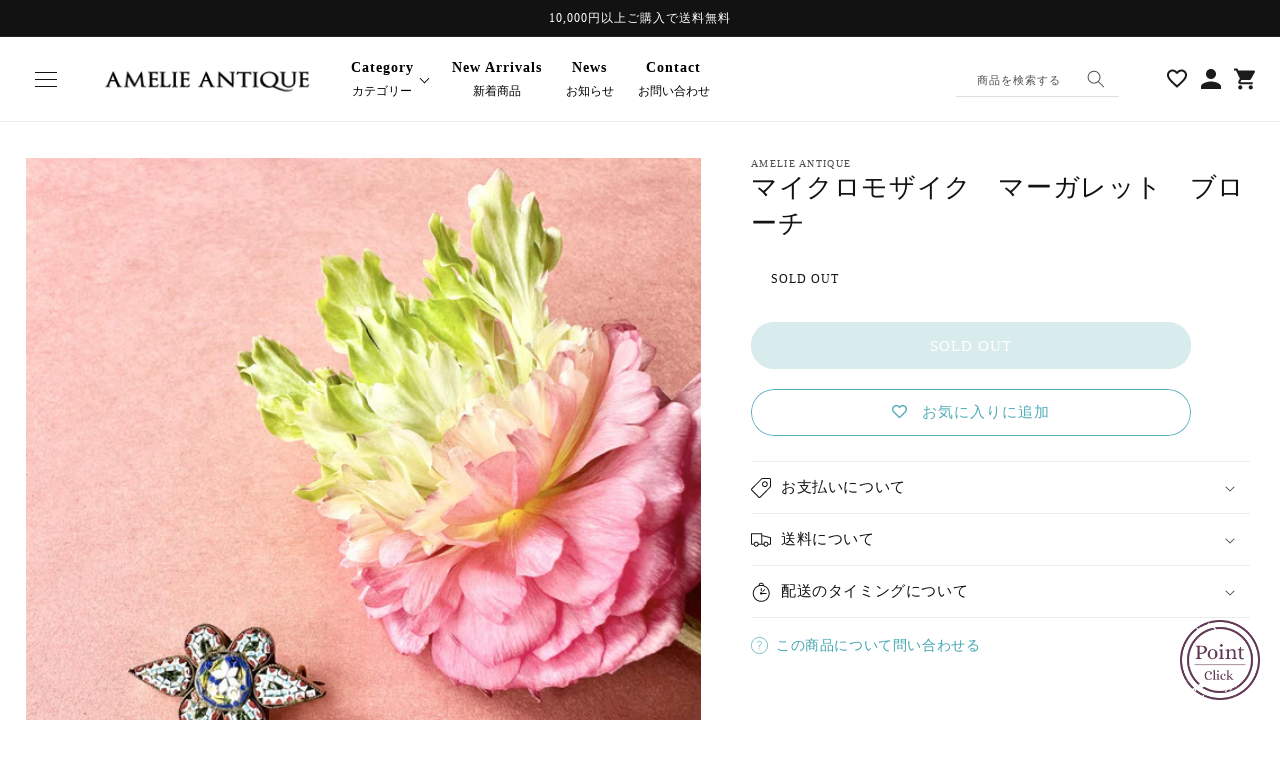

--- FILE ---
content_type: text/html; charset=utf-8
request_url: https://amelieantique.net/products/00001130
body_size: 42900
content:
<!doctype html>
<html class="no-js" lang="ja">
  <head>
    <meta charset="utf-8">
    <meta http-equiv="X-UA-Compatible" content="IE=edge">
    <meta name="viewport" content="width=device-width,initial-scale=1">
    <meta name="theme-color" content="">
    <meta name="google-site-verification" content="yAE4n1myHj-DJwO7fSsEk9QGqepyHHtR79-cLLCCudk" />
    <link rel="canonical" href="https://amelieantique.net/products/00001130">
    <link rel="preconnect" href="https://cdn.shopify.com" crossorigin><link rel="icon" type="image/png" href="//amelieantique.net/cdn/shop/files/6fb666b86b60cd039977f8ba56287928.png?crop=center&height=32&v=1759722631&width=32"><title>
      マイクロモザイク　マーガレット　ブローチアンティークアクセサリーの通販ならAmerieAntique
 &ndash; Amelie Antique</title>

    
      <meta name="description" content="サフィレット・マイクロモザイク・バタフライウィング等のアンティークジュエリー専門店 Amelie Antique〈アメリアンティーク〉">
    

    

<meta property="og:site_name" content="Amelie Antique">
<meta property="og:url" content="https://amelieantique.net/products/00001130">
<meta property="og:title" content="マイクロモザイク　マーガレット　ブローチアンティークアクセサリーの通販ならAmerieAntique">
<meta property="og:type" content="product">
<meta property="og:description" content="サフィレット・マイクロモザイク・バタフライウィング等のアンティークジュエリー専門店 Amelie Antique〈アメリアンティーク〉"><meta property="og:image" content="http://amelieantique.net/cdn/shop/products/e4355441ef4314baef56.jpg?v=1697521399">
  <meta property="og:image:secure_url" content="https://amelieantique.net/cdn/shop/products/e4355441ef4314baef56.jpg?v=1697521399">
  <meta property="og:image:width" content="920">
  <meta property="og:image:height" content="920"><meta property="og:price:amount" content="13,000">
  <meta property="og:price:currency" content="JPY"><meta name="twitter:card" content="summary_large_image">
<meta name="twitter:title" content="マイクロモザイク　マーガレット　ブローチアンティークアクセサリーの通販ならAmerieAntique">
<meta name="twitter:description" content="サフィレット・マイクロモザイク・バタフライウィング等のアンティークジュエリー専門店 Amelie Antique〈アメリアンティーク〉">



  <!-- Product Breadcrumb JSON-LD -->
  <script type="application/ld+json">
  {
    "@context": "http://schema.org",
    "@type": "BreadcrumbList",
    "itemListElement": [
      {
        "@type": "ListItem",
        "position": 1,
        "item": {
          "@id": "https://amelieantique.net",
          "name": "Home"
        }
      },
      
      
      {
        "@type": "ListItem",
        "position": 2,
        "item": {
          "@id": "https://amelieantique.net/collections/micromosaic",
          "name": "マイクロモザイク"
        }
      },
      
      
      {
        "@type": "ListItem",
        "position": 3,
        "item": {
          "@id": "https://amelieantique.net/products/00001130",
          "name": "マイクロモザイク　マーガレット　ブローチ"
        }
      }
    ]
  }
  </script>


    <!-- Swiper JS -->
    <script src="//amelieantique.net/cdn/shop/t/7/assets/swiper-bundle.min.js?v=7158048499523779971701686352" ></script>
    <script src="//amelieantique.net/cdn/shop/t/7/assets/constants.js?v=95358004781563950421701686352" defer="defer"></script>
    <script src="//amelieantique.net/cdn/shop/t/7/assets/pubsub.js?v=2921868252632587581701686352" defer="defer"></script>
    <script src="//amelieantique.net/cdn/shop/t/7/assets/global.js?v=101850183088210065861701686352" defer="defer"></script>
    <script src="https://ajax.googleapis.com/ajax/libs/jquery/3.6.0/jquery.min.js" defer></script>

    
    <style data-shopify>:root
    {

      --font-body-family: ;

      --font-body-weight: 500;
      --font-body-weight-bold: 800;


      --font-heading-family: ;
      --font-heading-weight: 500;

      --font-body-scale: 1.0;
      --font-heading-scale: 1.0;


      --font-body-scale: 1.0;
      --font-heading-scale: 1.0;

      --d_title_font: ;
      --d_title_font_scale: 30;
      --d_title_font_scale_sp: 24;
      --d_title_font_weight: 500;

      --color-base-text: 18, 18, 18;
      --color-shadow: 18, 18, 18;
      --color-base-background-1: 255, 255, 255;
      --color-base-background-2: 243, 243, 243;
      --color-base-solid-button-labels: 255, 255, 255;
      --color-base-outline-button-labels: 65, 165, 176;
      --color-base-accent-1: 65, 165, 176;
      --color-base-accent-2: 18, 18, 18;
      --payment-terms-background-color: #ffffff;

      --gradient-base-background-1: 
        #ffffff; 
      --gradient-base-background-2: 
        #f3f3f3;
      --gradient-base-accent-1: 
        #41a5b0;
      --gradient-base-accent-2: 
        #121212;

      --media-padding: px;
      --media-border-opacity: 0.05;
      --media-border-width: 0px;
      --media-radius: 0px;
      --media-shadow-opacity: 0.0;
      --media-shadow-horizontal-offset: 0px;
      --media-shadow-vertical-offset: 34px;
      --media-shadow-blur-radius: 5px;

      --page-width: 140rem;
      --page-width-margin: 0rem;

      --card-image-padding: 0.0rem;
      --card-corner-radius: 0.0rem;
      --card-text-alignment: left;
      --card-border-width: 0.0rem;
      --card-border-opacity: 0.1;
      --card-shadow-opacity: 0.0;
      --card-shadow-horizontal-offset: 0.0rem;
      --card-shadow-vertical-offset: 0.4rem;
      --card-shadow-blur-radius: 0.5rem;

      --badge-corner-radius: 0.0rem;

      --popup-border-width: 1px;
      --popup-border-opacity: 0.1;
      --popup-corner-radius: 0px;
      --popup-shadow-opacity: 0.0;
      --popup-shadow-horizontal-offset: 0px;
      --popup-shadow-vertical-offset: 4px;
      --popup-shadow-blur-radius: 5px;

      --drawer-border-width: 1px;
      --drawer-border-opacity: 0.1;
      --drawer-shadow-opacity: 0.0;
      --drawer-shadow-horizontal-offset: 0px;
      --drawer-shadow-vertical-offset: 4px;
      --drawer-shadow-blur-radius: 5px;

      --spacing-sections-desktop: 80px;
      --spacing-sections-mobile: 
        56px;

      --grid-desktop-vertical-spacing: 8px;
      --grid-desktop-horizontal-spacing: 8px;
      --grid-mobile-vertical-spacing: 4px;
      --grid-mobile-horizontal-spacing: 4px;

      --text-boxes-border-opacity: 0.1;
      --text-boxes-border-width: 0px;
      --text-boxes-radius: 0px;
      --text-boxes-shadow-opacity: 0.0;
      --text-boxes-shadow-horizontal-offset: 0px;
      --text-boxes-shadow-vertical-offset: 4px;
      --text-boxes-shadow-blur-radius: 5px;

      --buttons-radius: 40px;
      --buttons-radius-outset: 
        41px;
      --buttons-border-width: 
        1px;
      --buttons-border-opacity: 1.0;
      --buttons-shadow-opacity: 0.0;
      --buttons-shadow-horizontal-offset: 0px;
      --buttons-shadow-vertical-offset: 4px;
      --buttons-shadow-blur-radius: 5px;
      --buttons-border-offset: 
        0.3px;

      --inputs-radius: 0px;
      --inputs-border-width: 1px;
      --inputs-border-opacity: 0.55;
      --inputs-shadow-opacity: 0.0;
      --inputs-shadow-horizontal-offset: 0px;
      --inputs-margin-offset: 
        0px;
      --inputs-shadow-vertical-offset: 4px;
      --inputs-shadow-blur-radius: 5px;
      --inputs-radius-outset: 
        0px;

      --variant-pills-radius: 0px;
      --variant-pills-border-width: 1px;
      --variant-pills-border-opacity: 0.55;
      --variant-pills-shadow-opacity: 0.0;
      --variant-pills-shadow-horizontal-offset: 0px;
      --variant-pills-shadow-vertical-offset: 4px;
      --variant-pills-shadow-blur-radius: 5px;
      --desktop-size-min: 1061px;
      --mini-desktop-size: 1060px;
      --tablet-size: 990px;
      --mobile-size: 750px;
    }

    
  </style>

    <script>window.performance && window.performance.mark && window.performance.mark('shopify.content_for_header.start');</script><meta name="google-site-verification" content="1W5dg5zMgdwdju3f8b0MlXwZmSMmWTOSoGgewXG0WBA">
<meta id="shopify-digital-wallet" name="shopify-digital-wallet" content="/82576572731/digital_wallets/dialog">
<meta name="shopify-checkout-api-token" content="f39449bedd55ac5ab6efaab4f4d4347e">
<meta id="in-context-paypal-metadata" data-shop-id="82576572731" data-venmo-supported="false" data-environment="production" data-locale="ja_JP" data-paypal-v4="true" data-currency="JPY">
<link rel="alternate" type="application/json+oembed" href="https://amelieantique.net/products/00001130.oembed">
<script async="async" src="/checkouts/internal/preloads.js?locale=ja-JP"></script>
<script id="apple-pay-shop-capabilities" type="application/json">{"shopId":82576572731,"countryCode":"JP","currencyCode":"JPY","merchantCapabilities":["supports3DS"],"merchantId":"gid:\/\/shopify\/Shop\/82576572731","merchantName":"Amelie Antique","requiredBillingContactFields":["postalAddress","email","phone"],"requiredShippingContactFields":["postalAddress","email","phone"],"shippingType":"shipping","supportedNetworks":["visa","masterCard","amex","jcb","discover"],"total":{"type":"pending","label":"Amelie Antique","amount":"1.00"},"shopifyPaymentsEnabled":true,"supportsSubscriptions":true}</script>
<script id="shopify-features" type="application/json">{"accessToken":"f39449bedd55ac5ab6efaab4f4d4347e","betas":["rich-media-storefront-analytics"],"domain":"amelieantique.net","predictiveSearch":false,"shopId":82576572731,"locale":"ja"}</script>
<script>var Shopify = Shopify || {};
Shopify.shop = "amelieantique.myshopify.com";
Shopify.locale = "ja";
Shopify.currency = {"active":"JPY","rate":"1.0"};
Shopify.country = "JP";
Shopify.theme = {"name":"AmelieAntique.2025.11","id":163637821755,"schema_name":"Corekara","schema_version":"2.0.4","theme_store_id":null,"role":"main"};
Shopify.theme.handle = "null";
Shopify.theme.style = {"id":null,"handle":null};
Shopify.cdnHost = "amelieantique.net/cdn";
Shopify.routes = Shopify.routes || {};
Shopify.routes.root = "/";</script>
<script type="module">!function(o){(o.Shopify=o.Shopify||{}).modules=!0}(window);</script>
<script>!function(o){function n(){var o=[];function n(){o.push(Array.prototype.slice.apply(arguments))}return n.q=o,n}var t=o.Shopify=o.Shopify||{};t.loadFeatures=n(),t.autoloadFeatures=n()}(window);</script>
<script id="shop-js-analytics" type="application/json">{"pageType":"product"}</script>
<script defer="defer" async type="module" src="//amelieantique.net/cdn/shopifycloud/shop-js/modules/v2/client.init-shop-cart-sync_PyU3Cxph.ja.esm.js"></script>
<script defer="defer" async type="module" src="//amelieantique.net/cdn/shopifycloud/shop-js/modules/v2/chunk.common_3XpQ5sgE.esm.js"></script>
<script type="module">
  await import("//amelieantique.net/cdn/shopifycloud/shop-js/modules/v2/client.init-shop-cart-sync_PyU3Cxph.ja.esm.js");
await import("//amelieantique.net/cdn/shopifycloud/shop-js/modules/v2/chunk.common_3XpQ5sgE.esm.js");

  window.Shopify.SignInWithShop?.initShopCartSync?.({"fedCMEnabled":true,"windoidEnabled":true});

</script>
<script>(function() {
  var isLoaded = false;
  function asyncLoad() {
    if (isLoaded) return;
    isLoaded = true;
    var urls = ["https:\/\/d1qnl12h46g6qu.cloudfront.net\/amelieantique.myshopify.com.js?shop=amelieantique.myshopify.com","https:\/\/ngc-note-field-app.com\/js\/check_history.js?shop=amelieantique.myshopify.com"];
    for (var i = 0; i < urls.length; i++) {
      var s = document.createElement('script');
      s.type = 'text/javascript';
      s.async = true;
      s.src = urls[i];
      var x = document.getElementsByTagName('script')[0];
      x.parentNode.insertBefore(s, x);
    }
  };
  if(window.attachEvent) {
    window.attachEvent('onload', asyncLoad);
  } else {
    window.addEventListener('load', asyncLoad, false);
  }
})();</script>
<script id="__st">var __st={"a":82576572731,"offset":32400,"reqid":"c8366eb0-d84e-42f0-994b-06444f9ecde7-1768859906","pageurl":"amelieantique.net\/products\/00001130","u":"1e6055fc7fe1","p":"product","rtyp":"product","rid":8865461535035};</script>
<script>window.ShopifyPaypalV4VisibilityTracking = true;</script>
<script id="captcha-bootstrap">!function(){'use strict';const t='contact',e='account',n='new_comment',o=[[t,t],['blogs',n],['comments',n],[t,'customer']],c=[[e,'customer_login'],[e,'guest_login'],[e,'recover_customer_password'],[e,'create_customer']],r=t=>t.map((([t,e])=>`form[action*='/${t}']:not([data-nocaptcha='true']) input[name='form_type'][value='${e}']`)).join(','),a=t=>()=>t?[...document.querySelectorAll(t)].map((t=>t.form)):[];function s(){const t=[...o],e=r(t);return a(e)}const i='password',u='form_key',d=['recaptcha-v3-token','g-recaptcha-response','h-captcha-response',i],f=()=>{try{return window.sessionStorage}catch{return}},m='__shopify_v',_=t=>t.elements[u];function p(t,e,n=!1){try{const o=window.sessionStorage,c=JSON.parse(o.getItem(e)),{data:r}=function(t){const{data:e,action:n}=t;return t[m]||n?{data:e,action:n}:{data:t,action:n}}(c);for(const[e,n]of Object.entries(r))t.elements[e]&&(t.elements[e].value=n);n&&o.removeItem(e)}catch(o){console.error('form repopulation failed',{error:o})}}const l='form_type',E='cptcha';function T(t){t.dataset[E]=!0}const w=window,h=w.document,L='Shopify',v='ce_forms',y='captcha';let A=!1;((t,e)=>{const n=(g='f06e6c50-85a8-45c8-87d0-21a2b65856fe',I='https://cdn.shopify.com/shopifycloud/storefront-forms-hcaptcha/ce_storefront_forms_captcha_hcaptcha.v1.5.2.iife.js',D={infoText:'hCaptchaによる保護',privacyText:'プライバシー',termsText:'利用規約'},(t,e,n)=>{const o=w[L][v],c=o.bindForm;if(c)return c(t,g,e,D).then(n);var r;o.q.push([[t,g,e,D],n]),r=I,A||(h.body.append(Object.assign(h.createElement('script'),{id:'captcha-provider',async:!0,src:r})),A=!0)});var g,I,D;w[L]=w[L]||{},w[L][v]=w[L][v]||{},w[L][v].q=[],w[L][y]=w[L][y]||{},w[L][y].protect=function(t,e){n(t,void 0,e),T(t)},Object.freeze(w[L][y]),function(t,e,n,w,h,L){const[v,y,A,g]=function(t,e,n){const i=e?o:[],u=t?c:[],d=[...i,...u],f=r(d),m=r(i),_=r(d.filter((([t,e])=>n.includes(e))));return[a(f),a(m),a(_),s()]}(w,h,L),I=t=>{const e=t.target;return e instanceof HTMLFormElement?e:e&&e.form},D=t=>v().includes(t);t.addEventListener('submit',(t=>{const e=I(t);if(!e)return;const n=D(e)&&!e.dataset.hcaptchaBound&&!e.dataset.recaptchaBound,o=_(e),c=g().includes(e)&&(!o||!o.value);(n||c)&&t.preventDefault(),c&&!n&&(function(t){try{if(!f())return;!function(t){const e=f();if(!e)return;const n=_(t);if(!n)return;const o=n.value;o&&e.removeItem(o)}(t);const e=Array.from(Array(32),(()=>Math.random().toString(36)[2])).join('');!function(t,e){_(t)||t.append(Object.assign(document.createElement('input'),{type:'hidden',name:u})),t.elements[u].value=e}(t,e),function(t,e){const n=f();if(!n)return;const o=[...t.querySelectorAll(`input[type='${i}']`)].map((({name:t})=>t)),c=[...d,...o],r={};for(const[a,s]of new FormData(t).entries())c.includes(a)||(r[a]=s);n.setItem(e,JSON.stringify({[m]:1,action:t.action,data:r}))}(t,e)}catch(e){console.error('failed to persist form',e)}}(e),e.submit())}));const S=(t,e)=>{t&&!t.dataset[E]&&(n(t,e.some((e=>e===t))),T(t))};for(const o of['focusin','change'])t.addEventListener(o,(t=>{const e=I(t);D(e)&&S(e,y())}));const B=e.get('form_key'),M=e.get(l),P=B&&M;t.addEventListener('DOMContentLoaded',(()=>{const t=y();if(P)for(const e of t)e.elements[l].value===M&&p(e,B);[...new Set([...A(),...v().filter((t=>'true'===t.dataset.shopifyCaptcha))])].forEach((e=>S(e,t)))}))}(h,new URLSearchParams(w.location.search),n,t,e,['guest_login'])})(!0,!0)}();</script>
<script integrity="sha256-4kQ18oKyAcykRKYeNunJcIwy7WH5gtpwJnB7kiuLZ1E=" data-source-attribution="shopify.loadfeatures" defer="defer" src="//amelieantique.net/cdn/shopifycloud/storefront/assets/storefront/load_feature-a0a9edcb.js" crossorigin="anonymous"></script>
<script data-source-attribution="shopify.dynamic_checkout.dynamic.init">var Shopify=Shopify||{};Shopify.PaymentButton=Shopify.PaymentButton||{isStorefrontPortableWallets:!0,init:function(){window.Shopify.PaymentButton.init=function(){};var t=document.createElement("script");t.src="https://amelieantique.net/cdn/shopifycloud/portable-wallets/latest/portable-wallets.ja.js",t.type="module",document.head.appendChild(t)}};
</script>
<script data-source-attribution="shopify.dynamic_checkout.buyer_consent">
  function portableWalletsHideBuyerConsent(e){var t=document.getElementById("shopify-buyer-consent"),n=document.getElementById("shopify-subscription-policy-button");t&&n&&(t.classList.add("hidden"),t.setAttribute("aria-hidden","true"),n.removeEventListener("click",e))}function portableWalletsShowBuyerConsent(e){var t=document.getElementById("shopify-buyer-consent"),n=document.getElementById("shopify-subscription-policy-button");t&&n&&(t.classList.remove("hidden"),t.removeAttribute("aria-hidden"),n.addEventListener("click",e))}window.Shopify?.PaymentButton&&(window.Shopify.PaymentButton.hideBuyerConsent=portableWalletsHideBuyerConsent,window.Shopify.PaymentButton.showBuyerConsent=portableWalletsShowBuyerConsent);
</script>
<script data-source-attribution="shopify.dynamic_checkout.cart.bootstrap">document.addEventListener("DOMContentLoaded",(function(){function t(){return document.querySelector("shopify-accelerated-checkout-cart, shopify-accelerated-checkout")}if(t())Shopify.PaymentButton.init();else{new MutationObserver((function(e,n){t()&&(Shopify.PaymentButton.init(),n.disconnect())})).observe(document.body,{childList:!0,subtree:!0})}}));
</script>
<link id="shopify-accelerated-checkout-styles" rel="stylesheet" media="screen" href="https://amelieantique.net/cdn/shopifycloud/portable-wallets/latest/accelerated-checkout-backwards-compat.css" crossorigin="anonymous">
<style id="shopify-accelerated-checkout-cart">
        #shopify-buyer-consent {
  margin-top: 1em;
  display: inline-block;
  width: 100%;
}

#shopify-buyer-consent.hidden {
  display: none;
}

#shopify-subscription-policy-button {
  background: none;
  border: none;
  padding: 0;
  text-decoration: underline;
  font-size: inherit;
  cursor: pointer;
}

#shopify-subscription-policy-button::before {
  box-shadow: none;
}

      </style>
<script id="sections-script" data-sections="product-recommendations,header-typeB,footer" defer="defer" src="//amelieantique.net/cdn/shop/t/7/compiled_assets/scripts.js?1376"></script>
<script>window.performance && window.performance.mark && window.performance.mark('shopify.content_for_header.end');</script>

    


    


      <link href="//amelieantique.net/cdn/shop/t/7/assets/base.scss?v=89575499796373373741701686352" rel="stylesheet" type="text/css" media="all" />
<link
          rel="stylesheet"
          href="//amelieantique.net/cdn/shop/t/7/assets/component-predictive-search.css?v=165644661289088488651701686352"
          media="print"
          onload="this.media='all'"><link href="//amelieantique.net/cdn/shop/t/7/assets/base_layout.css?v=141050341564827822621701686352" rel="stylesheet" type="text/css" media="all" />
      <link href="//amelieantique.net/cdn/shop/t/7/assets/swiper-bundle.min.css?v=145134866565419094931701686352" rel="stylesheet" type="text/css" media="all" />
      <link href="//amelieantique.net/cdn/shop/t/7/assets/main.scss?v=154443645482730962451701686352" rel="stylesheet" type="text/css" media="all" />
      <link href="//amelieantique.net/cdn/shop/t/7/assets/add.css?v=57877729684961255941701686352" rel="stylesheet" type="text/css" media="all" />

      <script>
        document.documentElement.className = document.documentElement.className.replace('no-js', 'js');
        if (Shopify.designMode) {
          document.documentElement.classList.add('shopify-design-mode');
        }
      </script>
      
      <!-- "snippets/swymSnippet.liquid" was not rendered, the associated app was uninstalled -->

      <!-- バリエーション在庫追跡 -->
      <script>
        var variantStock = {};
      </script>
<!-- AdSIST Tool -->

<meta name="google-site-verification" content="-0PMKh0MwhsFCN1gcqZOK6VZW25qs-RevToCY4uM8t0" />
<!-- AdSIST Tool End -->
    <meta name="google-site-verification" content="-0PMKh0MwhsFCN1gcqZOK6VZW25qs-RevToCY4uM8t0" />
    <!-- BEGIN app block: shopify://apps/buzzec/blocks/remarketing_tag/94f1b865-b1a1-4b72-ad4a-189998f7acbe -->











<!-- Additional Tracking Scripts -->
<script>
  
    let addButtons = document.getElementsByName('add');
    let variantsArray = [];

    
      variantsArray.push({
        id: 47160788484411,
        price: 13000
      });
    

    function findPriceByVariantId(variantId) {
      var variant = variantsArray.find(item => item.id == variantId);
      return variant ? variant.price : '13000';
    }

    window.addEventListener('load', () => {
      
      
      
      
   });
 
</script>
<!-- End Additional Tracking Scripts -->


<!-- END app block --><!-- BEGIN app block: shopify://apps/wishlist-hero/blocks/app-embed/a9a5079b-59e8-47cb-b659-ecf1c60b9b72 -->


  <script type="application/json" id="WH-ProductJson-product-template">
    {"id":8865461535035,"title":"マイクロモザイク　マーガレット　ブローチ","handle":"00001130","description":"\u003cp\u003e少し珍しい、\u003cbr\u003e\nペタルにドロップシェイプを組み合わせたフォルムの、\u003cbr\u003e\nアンティークマイクロモザイク。\u003cbr\u003e\n恐らく1900年代頃のお品ではないかと推測しています。\u003c\/p\u003e\n\n\u003cp\u003e中心にはマーガレット、\u003cbr\u003e\n中央のモチーフを囲むペタルの中にリーフ,\u003cbr\u003e\nホワイトベースにレッドとブルーが引き締めで使われ、\u003cbr\u003e\nインパクトのあるデザインになっています。\u003c\/p\u003e\n\n\u003cp\u003e麗らかな季節のお出掛けのコーディネートに、\u003cbr\u003e\n春風を運んでくれそうなブローチ。\u003c\/p\u003e\n\n\u003cp\u003e製造時のグルーと思われるものが表面に出ている部分があります。\u003cbr\u003e\n着用して気になる程度のものではないと感じますが、\u003cbr\u003e\n写真にてご確認頂けたらと思います。\u003c\/p\u003e\n\n\u003cp\u003eC型のクラスプは問題なく留まります。\u003c\/p\u003e\n\n\u003cp\u003e＊製造国 イタリア\u003cbr\u003e\n＊年代 1900年代頃\u003cbr\u003e\n＊素材 ゴールドトーンメタル　マイクロモザイク\u003cbr\u003e\n＊サイズ 3.4cm×1.7㎝\u003cbr\u003e\n＊重量 4.2g\u003c\/p\u003e","published_at":"2023-12-27T09:59:27+09:00","created_at":"2023-10-17T14:43:19+09:00","vendor":"Amelie Antique","type":"ブローチ","tags":["マイクロモザイク"],"price":1300000,"price_min":1300000,"price_max":1300000,"available":false,"price_varies":false,"compare_at_price":null,"compare_at_price_min":0,"compare_at_price_max":0,"compare_at_price_varies":false,"variants":[{"id":47160788484411,"title":"Default Title","option1":"Default Title","option2":null,"option3":null,"sku":null,"requires_shipping":true,"taxable":false,"featured_image":null,"available":false,"name":"マイクロモザイク　マーガレット　ブローチ","public_title":null,"options":["Default Title"],"price":1300000,"weight":0,"compare_at_price":null,"inventory_management":"shopify","barcode":null,"requires_selling_plan":false,"selling_plan_allocations":[]}],"images":["\/\/amelieantique.net\/cdn\/shop\/products\/e4355441ef4314baef56.jpg?v=1697521399","\/\/amelieantique.net\/cdn\/shop\/products\/8fcb6d402195e726eb2b.jpg?v=1697521399","\/\/amelieantique.net\/cdn\/shop\/products\/db5dd0c6b8410ba91d47.jpg?v=1697521399","\/\/amelieantique.net\/cdn\/shop\/products\/8d9e883bca04f50dcd14.jpg?v=1697521399","\/\/amelieantique.net\/cdn\/shop\/products\/890cd7587bd05d0ff029.jpg?v=1697521399","\/\/amelieantique.net\/cdn\/shop\/products\/5ee673dff519c9a8d853.jpg?v=1697521399","\/\/amelieantique.net\/cdn\/shop\/products\/916be3e72f5bc15ff0eb.jpg?v=1697521399","\/\/amelieantique.net\/cdn\/shop\/products\/a472d270d71d033fdf17.jpg?v=1697521399","\/\/amelieantique.net\/cdn\/shop\/products\/7c2a4cf11503acf847d8.jpg?v=1697521399"],"featured_image":"\/\/amelieantique.net\/cdn\/shop\/products\/e4355441ef4314baef56.jpg?v=1697521399","options":["Title"],"media":[{"alt":"マイクロモザイク　マーガレット　ブローチ","id":35947287675195,"position":1,"preview_image":{"aspect_ratio":1.0,"height":920,"width":920,"src":"\/\/amelieantique.net\/cdn\/shop\/products\/e4355441ef4314baef56.jpg?v=1697521399"},"aspect_ratio":1.0,"height":920,"media_type":"image","src":"\/\/amelieantique.net\/cdn\/shop\/products\/e4355441ef4314baef56.jpg?v=1697521399","width":920},{"alt":null,"id":35947287707963,"position":2,"preview_image":{"aspect_ratio":1.0,"height":920,"width":920,"src":"\/\/amelieantique.net\/cdn\/shop\/products\/8fcb6d402195e726eb2b.jpg?v=1697521399"},"aspect_ratio":1.0,"height":920,"media_type":"image","src":"\/\/amelieantique.net\/cdn\/shop\/products\/8fcb6d402195e726eb2b.jpg?v=1697521399","width":920},{"alt":null,"id":35947287740731,"position":3,"preview_image":{"aspect_ratio":1.0,"height":920,"width":920,"src":"\/\/amelieantique.net\/cdn\/shop\/products\/db5dd0c6b8410ba91d47.jpg?v=1697521399"},"aspect_ratio":1.0,"height":920,"media_type":"image","src":"\/\/amelieantique.net\/cdn\/shop\/products\/db5dd0c6b8410ba91d47.jpg?v=1697521399","width":920},{"alt":null,"id":35947287773499,"position":4,"preview_image":{"aspect_ratio":1.0,"height":920,"width":920,"src":"\/\/amelieantique.net\/cdn\/shop\/products\/8d9e883bca04f50dcd14.jpg?v=1697521399"},"aspect_ratio":1.0,"height":920,"media_type":"image","src":"\/\/amelieantique.net\/cdn\/shop\/products\/8d9e883bca04f50dcd14.jpg?v=1697521399","width":920},{"alt":null,"id":35947287806267,"position":5,"preview_image":{"aspect_ratio":1.0,"height":920,"width":920,"src":"\/\/amelieantique.net\/cdn\/shop\/products\/890cd7587bd05d0ff029.jpg?v=1697521399"},"aspect_ratio":1.0,"height":920,"media_type":"image","src":"\/\/amelieantique.net\/cdn\/shop\/products\/890cd7587bd05d0ff029.jpg?v=1697521399","width":920},{"alt":null,"id":35947287839035,"position":6,"preview_image":{"aspect_ratio":1.0,"height":920,"width":920,"src":"\/\/amelieantique.net\/cdn\/shop\/products\/5ee673dff519c9a8d853.jpg?v=1697521399"},"aspect_ratio":1.0,"height":920,"media_type":"image","src":"\/\/amelieantique.net\/cdn\/shop\/products\/5ee673dff519c9a8d853.jpg?v=1697521399","width":920},{"alt":null,"id":35947287871803,"position":7,"preview_image":{"aspect_ratio":1.0,"height":920,"width":920,"src":"\/\/amelieantique.net\/cdn\/shop\/products\/916be3e72f5bc15ff0eb.jpg?v=1697521399"},"aspect_ratio":1.0,"height":920,"media_type":"image","src":"\/\/amelieantique.net\/cdn\/shop\/products\/916be3e72f5bc15ff0eb.jpg?v=1697521399","width":920},{"alt":null,"id":35947287904571,"position":8,"preview_image":{"aspect_ratio":1.0,"height":920,"width":920,"src":"\/\/amelieantique.net\/cdn\/shop\/products\/a472d270d71d033fdf17.jpg?v=1697521399"},"aspect_ratio":1.0,"height":920,"media_type":"image","src":"\/\/amelieantique.net\/cdn\/shop\/products\/a472d270d71d033fdf17.jpg?v=1697521399","width":920},{"alt":null,"id":35947287937339,"position":9,"preview_image":{"aspect_ratio":1.0,"height":920,"width":920,"src":"\/\/amelieantique.net\/cdn\/shop\/products\/7c2a4cf11503acf847d8.jpg?v=1697521399"},"aspect_ratio":1.0,"height":920,"media_type":"image","src":"\/\/amelieantique.net\/cdn\/shop\/products\/7c2a4cf11503acf847d8.jpg?v=1697521399","width":920}],"requires_selling_plan":false,"selling_plan_groups":[],"content":"\u003cp\u003e少し珍しい、\u003cbr\u003e\nペタルにドロップシェイプを組み合わせたフォルムの、\u003cbr\u003e\nアンティークマイクロモザイク。\u003cbr\u003e\n恐らく1900年代頃のお品ではないかと推測しています。\u003c\/p\u003e\n\n\u003cp\u003e中心にはマーガレット、\u003cbr\u003e\n中央のモチーフを囲むペタルの中にリーフ,\u003cbr\u003e\nホワイトベースにレッドとブルーが引き締めで使われ、\u003cbr\u003e\nインパクトのあるデザインになっています。\u003c\/p\u003e\n\n\u003cp\u003e麗らかな季節のお出掛けのコーディネートに、\u003cbr\u003e\n春風を運んでくれそうなブローチ。\u003c\/p\u003e\n\n\u003cp\u003e製造時のグルーと思われるものが表面に出ている部分があります。\u003cbr\u003e\n着用して気になる程度のものではないと感じますが、\u003cbr\u003e\n写真にてご確認頂けたらと思います。\u003c\/p\u003e\n\n\u003cp\u003eC型のクラスプは問題なく留まります。\u003c\/p\u003e\n\n\u003cp\u003e＊製造国 イタリア\u003cbr\u003e\n＊年代 1900年代頃\u003cbr\u003e\n＊素材 ゴールドトーンメタル　マイクロモザイク\u003cbr\u003e\n＊サイズ 3.4cm×1.7㎝\u003cbr\u003e\n＊重量 4.2g\u003c\/p\u003e"}
  </script>

<script type="text/javascript">
  
    window.wishlisthero_buttonProdPageClasses = [];
  
  
    window.wishlisthero_cartDotClasses = [];
  
</script>
<!-- BEGIN app snippet: extraStyles -->

<style>
  .wishlisthero-floating {
    position: absolute;
    top: 5px;
    z-index: 21;
    border-radius: 100%;
    width: fit-content;
    right: 5px;
    left: auto;
    &.wlh-left-btn {
      left: 5px !important;
      right: auto !important;
    }
    &.wlh-right-btn {
      right: 5px !important;
      left: auto !important;
    }
    
  }
  @media(min-width:1300px) {
    .product-item__link.product-item__image--margins .wishlisthero-floating, {
      
        left: 50% !important;
        margin-left: -295px;
      
    }
  }
  .MuiTypography-h1,.MuiTypography-h2,.MuiTypography-h3,.MuiTypography-h4,.MuiTypography-h5,.MuiTypography-h6,.MuiButton-root,.MuiCardHeader-title a {
    font-family: ,  !important;
  }
</style>






<!-- END app snippet -->
<!-- BEGIN app snippet: renderAssets -->

  <link rel="preload" href="https://cdn.shopify.com/extensions/019badc7-12fe-783e-9dfe-907190f91114/wishlist-hero-81/assets/default.css" as="style" onload="this.onload=null;this.rel='stylesheet'">
  <noscript><link href="//cdn.shopify.com/extensions/019badc7-12fe-783e-9dfe-907190f91114/wishlist-hero-81/assets/default.css" rel="stylesheet" type="text/css" media="all" /></noscript>
  <script defer src="https://cdn.shopify.com/extensions/019badc7-12fe-783e-9dfe-907190f91114/wishlist-hero-81/assets/default.js"></script>
<!-- END app snippet -->


<script type="text/javascript">
  try{
  
    var scr_bdl_path = "https://cdn.shopify.com/extensions/019badc7-12fe-783e-9dfe-907190f91114/wishlist-hero-81/assets/bundle2.js";
    window._wh_asset_path = scr_bdl_path.substring(0,scr_bdl_path.lastIndexOf("/")) + "/";
  

  }catch(e){ console.log(e)}
  try{

  
    window.WishListHero_setting = {"ButtonColor":"rgb(65,165,176)","IconColor":"rgba(255, 255, 255, 1)","IconType":"Heart","ThrdParty_Trans_active":false,"ButtonTextBeforeAdding":"お気に入りに追加","ButtonTextAfterAdding":"お気に入りに追加されました","AnimationAfterAddition":"None","ButtonTextAddToCart":"この商品をカートに入れる","ButtonTextOutOfStock":"品切れ","ButtonTextAddAllToCart":"全てカートに入れる","ButtonTextRemoveAllToCart":"クリア","AddedProductNotificationText":"お気に入り商品に追加されました","AddedProductToCartNotificationText":"カートに追加しました","ViewCartLinkText":"カートを見る","SharePopup_TitleText":"お気に入り一覧を共有する","SharePopup_shareBtnText":"共有する","SharePopup_shareHederText":"SNSにシェア","SharePopup_shareCopyText":"リンクをコピー","SharePopup_shareCancelBtnText":"キャンセル","SharePopup_shareCopyBtnText":"コピー","SharePopup_shareCopiedText":"コピーされました","SendEMailPopup_BtnText":"メールで送る","SendEMailPopup_FromText":"お名前","SendEMailPopup_ToText":"宛先（メールアドレス）","SendEMailPopup_BodyText":"備考","SendEMailPopup_SendBtnText":"送信","SendEMailPopup_SendNotificationText":"送信しました","SendEMailPopup_TitleText":"お気に入りリストをメールに送る","AddProductMessageText":"全ての商品をカートに入れますか？","RemoveProductMessageText":"お気に入りから商品を削除しますか？","RemoveAllProductMessageText":"お気に入りから全ての商品を削除しますか？","RemovedProductNotificationText":"商品をお気に入りから削除しました。","AddAllOutOfStockProductNotificationText":"商品のカート追加時に問題が生じました。","RemovePopupOkText":"ok","RemovePopup_HeaderText":"削除して良いですか？","ViewWishlistText":"お気に入り商品を見る","EmptyWishlistText":"お気に入り登録している商品はありません。","BuyNowButtonText":"購入する","BuyNowButtonColor":"rgb(144, 86, 162)","BuyNowTextButtonColor":"rgb(255, 255, 255)","Wishlist_Title":"お気に入り一覧","WishlistHeaderTitleAlignment":"Left","WishlistProductImageSize":"Normal","PriceColor":"rgb(0, 122, 206)","HeaderFontSize":"30","PriceFontSize":"18","ProductNameFontSize":"16","LaunchPointType":"menu_item","DisplayWishlistAs":"popup_window","DisplayButtonAs":"text_with_icon","PopupSize":"md","ButtonUserConfirmationState":"confirmed","HideAddToCartButton":false,"NoRedirectAfterAddToCart":false,"DisableGuestCustomer":false,"LoginPopupContent":"会員登録すれば、スマホでもパソコンでもお気に入りを共有できます。","LoginPopupLoginBtnText":"ログイン","LoginPopupContentFontSize":"20","NotificationPopupPosition":"right","WishlistButtonTextColor":"rgba(255, 255, 255, 1)","EnableRemoveFromWishlistAfterAddButtonText":"お気に入りから削除","_id":"650018d8174a2c4999baf95b","EnableCollection":false,"EnableShare":true,"RemovePowerBy":false,"EnableFBPixel":false,"DisapleApp":false,"FloatPointPossition":"bottom_left","HeartStateToggle":true,"HeaderMenuItemsIndicator":true,"EnableRemoveFromWishlistAfterAdd":true,"CollectionViewAddedToWishlistIconBackgroundColor":"","CollectionViewAddedToWishlistIconColor":"","CollectionViewIconBackgroundColor":"","CollectionViewIconColor":"","Shop":"amelieantique.myshopify.com","shop":"amelieantique.myshopify.com","Status":"Active","Plan":"FREE"};
    if(typeof(window.WishListHero_setting_theme_override) != "undefined"){
                                                                                window.WishListHero_setting = {
                                                                                    ...window.WishListHero_setting,
                                                                                    ...window.WishListHero_setting_theme_override
                                                                                };
                                                                            }
                                                                            // Done

  

  }catch(e){ console.error('Error loading config',e); }
</script>


  <script src="https://cdn.shopify.com/extensions/019badc7-12fe-783e-9dfe-907190f91114/wishlist-hero-81/assets/bundle2.js" defer></script>



<script type="text/javascript">
  if (!window.__wishlistHeroArriveScriptLoaded) {
    window.__wishlistHeroArriveScriptLoaded = true;
    function wh_loadScript(scriptUrl) {
      const script = document.createElement('script'); script.src = scriptUrl;
      document.body.appendChild(script);
      return new Promise((res, rej) => { script.onload = function () { res(); }; script.onerror = function () { rej(); } });
    }
  }
  document.addEventListener("DOMContentLoaded", () => {
      wh_loadScript('https://cdn.shopify.com/extensions/019badc7-12fe-783e-9dfe-907190f91114/wishlist-hero-81/assets/arrive.min.js').then(function () {
          document.arrive('.wishlist-hero-custom-button', function (wishlistButton) {
              var ev = new
                  CustomEvent('wishlist-hero-add-to-custom-element', { detail: wishlistButton }); document.dispatchEvent(ev);
          });
      });
  });
</script>


<!-- BEGIN app snippet: TransArray -->
<script>
  window.WLH_reload_translations = function() {
    let _wlh_res = {};
    if (window.WishListHero_setting && window.WishListHero_setting['ThrdParty_Trans_active']) {

      
        

        window.WishListHero_setting["ButtonTextBeforeAdding"] = "";
        _wlh_res["ButtonTextBeforeAdding"] = "";
        

        window.WishListHero_setting["ButtonTextAfterAdding"] = "";
        _wlh_res["ButtonTextAfterAdding"] = "";
        

        window.WishListHero_setting["ButtonTextAddToCart"] = "";
        _wlh_res["ButtonTextAddToCart"] = "";
        

        window.WishListHero_setting["ButtonTextOutOfStock"] = "";
        _wlh_res["ButtonTextOutOfStock"] = "";
        

        window.WishListHero_setting["ButtonTextAddAllToCart"] = "";
        _wlh_res["ButtonTextAddAllToCart"] = "";
        

        window.WishListHero_setting["ButtonTextRemoveAllToCart"] = "";
        _wlh_res["ButtonTextRemoveAllToCart"] = "";
        

        window.WishListHero_setting["AddedProductNotificationText"] = "";
        _wlh_res["AddedProductNotificationText"] = "";
        

        window.WishListHero_setting["AddedProductToCartNotificationText"] = "";
        _wlh_res["AddedProductToCartNotificationText"] = "";
        

        window.WishListHero_setting["ViewCartLinkText"] = "";
        _wlh_res["ViewCartLinkText"] = "";
        

        window.WishListHero_setting["SharePopup_TitleText"] = "";
        _wlh_res["SharePopup_TitleText"] = "";
        

        window.WishListHero_setting["SharePopup_shareBtnText"] = "";
        _wlh_res["SharePopup_shareBtnText"] = "";
        

        window.WishListHero_setting["SharePopup_shareHederText"] = "";
        _wlh_res["SharePopup_shareHederText"] = "";
        

        window.WishListHero_setting["SharePopup_shareCopyText"] = "";
        _wlh_res["SharePopup_shareCopyText"] = "";
        

        window.WishListHero_setting["SharePopup_shareCancelBtnText"] = "";
        _wlh_res["SharePopup_shareCancelBtnText"] = "";
        

        window.WishListHero_setting["SharePopup_shareCopyBtnText"] = "";
        _wlh_res["SharePopup_shareCopyBtnText"] = "";
        

        window.WishListHero_setting["SendEMailPopup_BtnText"] = "";
        _wlh_res["SendEMailPopup_BtnText"] = "";
        

        window.WishListHero_setting["SendEMailPopup_FromText"] = "";
        _wlh_res["SendEMailPopup_FromText"] = "";
        

        window.WishListHero_setting["SendEMailPopup_ToText"] = "";
        _wlh_res["SendEMailPopup_ToText"] = "";
        

        window.WishListHero_setting["SendEMailPopup_BodyText"] = "";
        _wlh_res["SendEMailPopup_BodyText"] = "";
        

        window.WishListHero_setting["SendEMailPopup_SendBtnText"] = "";
        _wlh_res["SendEMailPopup_SendBtnText"] = "";
        

        window.WishListHero_setting["SendEMailPopup_SendNotificationText"] = "";
        _wlh_res["SendEMailPopup_SendNotificationText"] = "";
        

        window.WishListHero_setting["SendEMailPopup_TitleText"] = "";
        _wlh_res["SendEMailPopup_TitleText"] = "";
        

        window.WishListHero_setting["AddProductMessageText"] = "";
        _wlh_res["AddProductMessageText"] = "";
        

        window.WishListHero_setting["RemoveProductMessageText"] = "";
        _wlh_res["RemoveProductMessageText"] = "";
        

        window.WishListHero_setting["RemoveAllProductMessageText"] = "";
        _wlh_res["RemoveAllProductMessageText"] = "";
        

        window.WishListHero_setting["RemovedProductNotificationText"] = "";
        _wlh_res["RemovedProductNotificationText"] = "";
        

        window.WishListHero_setting["AddAllOutOfStockProductNotificationText"] = "";
        _wlh_res["AddAllOutOfStockProductNotificationText"] = "";
        

        window.WishListHero_setting["RemovePopupOkText"] = "";
        _wlh_res["RemovePopupOkText"] = "";
        

        window.WishListHero_setting["RemovePopup_HeaderText"] = "";
        _wlh_res["RemovePopup_HeaderText"] = "";
        

        window.WishListHero_setting["ViewWishlistText"] = "";
        _wlh_res["ViewWishlistText"] = "";
        

        window.WishListHero_setting["EmptyWishlistText"] = "";
        _wlh_res["EmptyWishlistText"] = "";
        

        window.WishListHero_setting["BuyNowButtonText"] = "";
        _wlh_res["BuyNowButtonText"] = "";
        

        window.WishListHero_setting["Wishlist_Title"] = "";
        _wlh_res["Wishlist_Title"] = "";
        

        window.WishListHero_setting["LoginPopupContent"] = "";
        _wlh_res["LoginPopupContent"] = "";
        

        window.WishListHero_setting["LoginPopupLoginBtnText"] = "";
        _wlh_res["LoginPopupLoginBtnText"] = "";
        

        window.WishListHero_setting["EnableRemoveFromWishlistAfterAddButtonText"] = "";
        _wlh_res["EnableRemoveFromWishlistAfterAddButtonText"] = "";
        

        window.WishListHero_setting["LowStockEmailSubject"] = "";
        _wlh_res["LowStockEmailSubject"] = "";
        

        window.WishListHero_setting["OnSaleEmailSubject"] = "";
        _wlh_res["OnSaleEmailSubject"] = "";
        

        window.WishListHero_setting["SharePopup_shareCopiedText"] = "";
        _wlh_res["SharePopup_shareCopiedText"] = "";
    }
    return _wlh_res;
  }
  window.WLH_reload_translations();
</script><!-- END app snippet -->

<!-- END app block --><!-- BEGIN app block: shopify://apps/leeep-ugc/blocks/tracking/d2efb67d-fe03-4476-a386-d4a4160b094c --><!-- LEEEP tracking tag start -->
<script src="https://tracking.leeep.jp/v1/tracking/js" defer></script>
<script src="https://cite.leeep.jp/v2/embed/js" defer></script>
<script defer>
  document.addEventListener('DOMContentLoaded', _ => {
    // product id を取得
    // cart product id を product id として利用する
    

    
      // そのまま cart product id を product id として利用する

      // 移行期間のガードコード
      // metafield_key_product_id から product id を取得出来た場合はそちらを利用する
      
      
      // ガードここまで
    

    // cite one tag
    LeeepCite.init({
      site_id: '',
      uid: '',
      product_id: '8865461535035'
    });
  });
</script>
<!-- LEEEP tracking tag end -->


<!-- END app block --><link href="https://cdn.shopify.com/extensions/019bb93a-951c-7a49-90ae-606bd87ebdf8/poing-pong-24/assets/poingpong2-floating.css" rel="stylesheet" type="text/css" media="all">
<link href="https://monorail-edge.shopifysvc.com" rel="dns-prefetch">
<script>(function(){if ("sendBeacon" in navigator && "performance" in window) {try {var session_token_from_headers = performance.getEntriesByType('navigation')[0].serverTiming.find(x => x.name == '_s').description;} catch {var session_token_from_headers = undefined;}var session_cookie_matches = document.cookie.match(/_shopify_s=([^;]*)/);var session_token_from_cookie = session_cookie_matches && session_cookie_matches.length === 2 ? session_cookie_matches[1] : "";var session_token = session_token_from_headers || session_token_from_cookie || "";function handle_abandonment_event(e) {var entries = performance.getEntries().filter(function(entry) {return /monorail-edge.shopifysvc.com/.test(entry.name);});if (!window.abandonment_tracked && entries.length === 0) {window.abandonment_tracked = true;var currentMs = Date.now();var navigation_start = performance.timing.navigationStart;var payload = {shop_id: 82576572731,url: window.location.href,navigation_start,duration: currentMs - navigation_start,session_token,page_type: "product"};window.navigator.sendBeacon("https://monorail-edge.shopifysvc.com/v1/produce", JSON.stringify({schema_id: "online_store_buyer_site_abandonment/1.1",payload: payload,metadata: {event_created_at_ms: currentMs,event_sent_at_ms: currentMs}}));}}window.addEventListener('pagehide', handle_abandonment_event);}}());</script>
<script id="web-pixels-manager-setup">(function e(e,d,r,n,o){if(void 0===o&&(o={}),!Boolean(null===(a=null===(i=window.Shopify)||void 0===i?void 0:i.analytics)||void 0===a?void 0:a.replayQueue)){var i,a;window.Shopify=window.Shopify||{};var t=window.Shopify;t.analytics=t.analytics||{};var s=t.analytics;s.replayQueue=[],s.publish=function(e,d,r){return s.replayQueue.push([e,d,r]),!0};try{self.performance.mark("wpm:start")}catch(e){}var l=function(){var e={modern:/Edge?\/(1{2}[4-9]|1[2-9]\d|[2-9]\d{2}|\d{4,})\.\d+(\.\d+|)|Firefox\/(1{2}[4-9]|1[2-9]\d|[2-9]\d{2}|\d{4,})\.\d+(\.\d+|)|Chrom(ium|e)\/(9{2}|\d{3,})\.\d+(\.\d+|)|(Maci|X1{2}).+ Version\/(15\.\d+|(1[6-9]|[2-9]\d|\d{3,})\.\d+)([,.]\d+|)( \(\w+\)|)( Mobile\/\w+|) Safari\/|Chrome.+OPR\/(9{2}|\d{3,})\.\d+\.\d+|(CPU[ +]OS|iPhone[ +]OS|CPU[ +]iPhone|CPU IPhone OS|CPU iPad OS)[ +]+(15[._]\d+|(1[6-9]|[2-9]\d|\d{3,})[._]\d+)([._]\d+|)|Android:?[ /-](13[3-9]|1[4-9]\d|[2-9]\d{2}|\d{4,})(\.\d+|)(\.\d+|)|Android.+Firefox\/(13[5-9]|1[4-9]\d|[2-9]\d{2}|\d{4,})\.\d+(\.\d+|)|Android.+Chrom(ium|e)\/(13[3-9]|1[4-9]\d|[2-9]\d{2}|\d{4,})\.\d+(\.\d+|)|SamsungBrowser\/([2-9]\d|\d{3,})\.\d+/,legacy:/Edge?\/(1[6-9]|[2-9]\d|\d{3,})\.\d+(\.\d+|)|Firefox\/(5[4-9]|[6-9]\d|\d{3,})\.\d+(\.\d+|)|Chrom(ium|e)\/(5[1-9]|[6-9]\d|\d{3,})\.\d+(\.\d+|)([\d.]+$|.*Safari\/(?![\d.]+ Edge\/[\d.]+$))|(Maci|X1{2}).+ Version\/(10\.\d+|(1[1-9]|[2-9]\d|\d{3,})\.\d+)([,.]\d+|)( \(\w+\)|)( Mobile\/\w+|) Safari\/|Chrome.+OPR\/(3[89]|[4-9]\d|\d{3,})\.\d+\.\d+|(CPU[ +]OS|iPhone[ +]OS|CPU[ +]iPhone|CPU IPhone OS|CPU iPad OS)[ +]+(10[._]\d+|(1[1-9]|[2-9]\d|\d{3,})[._]\d+)([._]\d+|)|Android:?[ /-](13[3-9]|1[4-9]\d|[2-9]\d{2}|\d{4,})(\.\d+|)(\.\d+|)|Mobile Safari.+OPR\/([89]\d|\d{3,})\.\d+\.\d+|Android.+Firefox\/(13[5-9]|1[4-9]\d|[2-9]\d{2}|\d{4,})\.\d+(\.\d+|)|Android.+Chrom(ium|e)\/(13[3-9]|1[4-9]\d|[2-9]\d{2}|\d{4,})\.\d+(\.\d+|)|Android.+(UC? ?Browser|UCWEB|U3)[ /]?(15\.([5-9]|\d{2,})|(1[6-9]|[2-9]\d|\d{3,})\.\d+)\.\d+|SamsungBrowser\/(5\.\d+|([6-9]|\d{2,})\.\d+)|Android.+MQ{2}Browser\/(14(\.(9|\d{2,})|)|(1[5-9]|[2-9]\d|\d{3,})(\.\d+|))(\.\d+|)|K[Aa][Ii]OS\/(3\.\d+|([4-9]|\d{2,})\.\d+)(\.\d+|)/},d=e.modern,r=e.legacy,n=navigator.userAgent;return n.match(d)?"modern":n.match(r)?"legacy":"unknown"}(),u="modern"===l?"modern":"legacy",c=(null!=n?n:{modern:"",legacy:""})[u],f=function(e){return[e.baseUrl,"/wpm","/b",e.hashVersion,"modern"===e.buildTarget?"m":"l",".js"].join("")}({baseUrl:d,hashVersion:r,buildTarget:u}),m=function(e){var d=e.version,r=e.bundleTarget,n=e.surface,o=e.pageUrl,i=e.monorailEndpoint;return{emit:function(e){var a=e.status,t=e.errorMsg,s=(new Date).getTime(),l=JSON.stringify({metadata:{event_sent_at_ms:s},events:[{schema_id:"web_pixels_manager_load/3.1",payload:{version:d,bundle_target:r,page_url:o,status:a,surface:n,error_msg:t},metadata:{event_created_at_ms:s}}]});if(!i)return console&&console.warn&&console.warn("[Web Pixels Manager] No Monorail endpoint provided, skipping logging."),!1;try{return self.navigator.sendBeacon.bind(self.navigator)(i,l)}catch(e){}var u=new XMLHttpRequest;try{return u.open("POST",i,!0),u.setRequestHeader("Content-Type","text/plain"),u.send(l),!0}catch(e){return console&&console.warn&&console.warn("[Web Pixels Manager] Got an unhandled error while logging to Monorail."),!1}}}}({version:r,bundleTarget:l,surface:e.surface,pageUrl:self.location.href,monorailEndpoint:e.monorailEndpoint});try{o.browserTarget=l,function(e){var d=e.src,r=e.async,n=void 0===r||r,o=e.onload,i=e.onerror,a=e.sri,t=e.scriptDataAttributes,s=void 0===t?{}:t,l=document.createElement("script"),u=document.querySelector("head"),c=document.querySelector("body");if(l.async=n,l.src=d,a&&(l.integrity=a,l.crossOrigin="anonymous"),s)for(var f in s)if(Object.prototype.hasOwnProperty.call(s,f))try{l.dataset[f]=s[f]}catch(e){}if(o&&l.addEventListener("load",o),i&&l.addEventListener("error",i),u)u.appendChild(l);else{if(!c)throw new Error("Did not find a head or body element to append the script");c.appendChild(l)}}({src:f,async:!0,onload:function(){if(!function(){var e,d;return Boolean(null===(d=null===(e=window.Shopify)||void 0===e?void 0:e.analytics)||void 0===d?void 0:d.initialized)}()){var d=window.webPixelsManager.init(e)||void 0;if(d){var r=window.Shopify.analytics;r.replayQueue.forEach((function(e){var r=e[0],n=e[1],o=e[2];d.publishCustomEvent(r,n,o)})),r.replayQueue=[],r.publish=d.publishCustomEvent,r.visitor=d.visitor,r.initialized=!0}}},onerror:function(){return m.emit({status:"failed",errorMsg:"".concat(f," has failed to load")})},sri:function(e){var d=/^sha384-[A-Za-z0-9+/=]+$/;return"string"==typeof e&&d.test(e)}(c)?c:"",scriptDataAttributes:o}),m.emit({status:"loading"})}catch(e){m.emit({status:"failed",errorMsg:(null==e?void 0:e.message)||"Unknown error"})}}})({shopId: 82576572731,storefrontBaseUrl: "https://amelieantique.net",extensionsBaseUrl: "https://extensions.shopifycdn.com/cdn/shopifycloud/web-pixels-manager",monorailEndpoint: "https://monorail-edge.shopifysvc.com/unstable/produce_batch",surface: "storefront-renderer",enabledBetaFlags: ["2dca8a86"],webPixelsConfigList: [{"id":"1213268283","configuration":"{\"config\":\"{\\\"google_tag_ids\\\":[\\\"GT-PLTTHT9F\\\",\\\"G-36B0JM8KXG\\\"],\\\"target_country\\\":\\\"ZZ\\\",\\\"gtag_events\\\":[{\\\"type\\\":\\\"begin_checkout\\\",\\\"action_label\\\":\\\"G-36B0JM8KXG\\\"},{\\\"type\\\":\\\"search\\\",\\\"action_label\\\":\\\"G-36B0JM8KXG\\\"},{\\\"type\\\":\\\"view_item\\\",\\\"action_label\\\":[\\\"MC-B3PV0N1GP6\\\",\\\"G-36B0JM8KXG\\\"]},{\\\"type\\\":\\\"purchase\\\",\\\"action_label\\\":[\\\"MC-B3PV0N1GP6\\\",\\\"G-36B0JM8KXG\\\"]},{\\\"type\\\":\\\"page_view\\\",\\\"action_label\\\":[\\\"MC-B3PV0N1GP6\\\",\\\"G-36B0JM8KXG\\\"]},{\\\"type\\\":\\\"add_payment_info\\\",\\\"action_label\\\":\\\"G-36B0JM8KXG\\\"},{\\\"type\\\":\\\"add_to_cart\\\",\\\"action_label\\\":\\\"G-36B0JM8KXG\\\"}],\\\"enable_monitoring_mode\\\":false}\"}","eventPayloadVersion":"v1","runtimeContext":"OPEN","scriptVersion":"b2a88bafab3e21179ed38636efcd8a93","type":"APP","apiClientId":1780363,"privacyPurposes":[],"dataSharingAdjustments":{"protectedCustomerApprovalScopes":["read_customer_address","read_customer_email","read_customer_name","read_customer_personal_data","read_customer_phone"]}},{"id":"159187259","eventPayloadVersion":"1","runtimeContext":"LAX","scriptVersion":"1","type":"CUSTOM","privacyPurposes":["ANALYTICS","MARKETING","SALE_OF_DATA"],"name":"BuzzEC-GTM用"},{"id":"shopify-app-pixel","configuration":"{}","eventPayloadVersion":"v1","runtimeContext":"STRICT","scriptVersion":"0450","apiClientId":"shopify-pixel","type":"APP","privacyPurposes":["ANALYTICS","MARKETING"]},{"id":"shopify-custom-pixel","eventPayloadVersion":"v1","runtimeContext":"LAX","scriptVersion":"0450","apiClientId":"shopify-pixel","type":"CUSTOM","privacyPurposes":["ANALYTICS","MARKETING"]}],isMerchantRequest: false,initData: {"shop":{"name":"Amelie Antique","paymentSettings":{"currencyCode":"JPY"},"myshopifyDomain":"amelieantique.myshopify.com","countryCode":"JP","storefrontUrl":"https:\/\/amelieantique.net"},"customer":null,"cart":null,"checkout":null,"productVariants":[{"price":{"amount":13000.0,"currencyCode":"JPY"},"product":{"title":"マイクロモザイク　マーガレット　ブローチ","vendor":"Amelie Antique","id":"8865461535035","untranslatedTitle":"マイクロモザイク　マーガレット　ブローチ","url":"\/products\/00001130","type":"ブローチ"},"id":"47160788484411","image":{"src":"\/\/amelieantique.net\/cdn\/shop\/products\/e4355441ef4314baef56.jpg?v=1697521399"},"sku":null,"title":"Default Title","untranslatedTitle":"Default Title"}],"purchasingCompany":null},},"https://amelieantique.net/cdn","fcfee988w5aeb613cpc8e4bc33m6693e112",{"modern":"","legacy":""},{"shopId":"82576572731","storefrontBaseUrl":"https:\/\/amelieantique.net","extensionBaseUrl":"https:\/\/extensions.shopifycdn.com\/cdn\/shopifycloud\/web-pixels-manager","surface":"storefront-renderer","enabledBetaFlags":"[\"2dca8a86\"]","isMerchantRequest":"false","hashVersion":"fcfee988w5aeb613cpc8e4bc33m6693e112","publish":"custom","events":"[[\"page_viewed\",{}],[\"product_viewed\",{\"productVariant\":{\"price\":{\"amount\":13000.0,\"currencyCode\":\"JPY\"},\"product\":{\"title\":\"マイクロモザイク　マーガレット　ブローチ\",\"vendor\":\"Amelie Antique\",\"id\":\"8865461535035\",\"untranslatedTitle\":\"マイクロモザイク　マーガレット　ブローチ\",\"url\":\"\/products\/00001130\",\"type\":\"ブローチ\"},\"id\":\"47160788484411\",\"image\":{\"src\":\"\/\/amelieantique.net\/cdn\/shop\/products\/e4355441ef4314baef56.jpg?v=1697521399\"},\"sku\":null,\"title\":\"Default Title\",\"untranslatedTitle\":\"Default Title\"}}]]"});</script><script>
  window.ShopifyAnalytics = window.ShopifyAnalytics || {};
  window.ShopifyAnalytics.meta = window.ShopifyAnalytics.meta || {};
  window.ShopifyAnalytics.meta.currency = 'JPY';
  var meta = {"product":{"id":8865461535035,"gid":"gid:\/\/shopify\/Product\/8865461535035","vendor":"Amelie Antique","type":"ブローチ","handle":"00001130","variants":[{"id":47160788484411,"price":1300000,"name":"マイクロモザイク　マーガレット　ブローチ","public_title":null,"sku":null}],"remote":false},"page":{"pageType":"product","resourceType":"product","resourceId":8865461535035,"requestId":"c8366eb0-d84e-42f0-994b-06444f9ecde7-1768859906"}};
  for (var attr in meta) {
    window.ShopifyAnalytics.meta[attr] = meta[attr];
  }
</script>
<script class="analytics">
  (function () {
    var customDocumentWrite = function(content) {
      var jquery = null;

      if (window.jQuery) {
        jquery = window.jQuery;
      } else if (window.Checkout && window.Checkout.$) {
        jquery = window.Checkout.$;
      }

      if (jquery) {
        jquery('body').append(content);
      }
    };

    var hasLoggedConversion = function(token) {
      if (token) {
        return document.cookie.indexOf('loggedConversion=' + token) !== -1;
      }
      return false;
    }

    var setCookieIfConversion = function(token) {
      if (token) {
        var twoMonthsFromNow = new Date(Date.now());
        twoMonthsFromNow.setMonth(twoMonthsFromNow.getMonth() + 2);

        document.cookie = 'loggedConversion=' + token + '; expires=' + twoMonthsFromNow;
      }
    }

    var trekkie = window.ShopifyAnalytics.lib = window.trekkie = window.trekkie || [];
    if (trekkie.integrations) {
      return;
    }
    trekkie.methods = [
      'identify',
      'page',
      'ready',
      'track',
      'trackForm',
      'trackLink'
    ];
    trekkie.factory = function(method) {
      return function() {
        var args = Array.prototype.slice.call(arguments);
        args.unshift(method);
        trekkie.push(args);
        return trekkie;
      };
    };
    for (var i = 0; i < trekkie.methods.length; i++) {
      var key = trekkie.methods[i];
      trekkie[key] = trekkie.factory(key);
    }
    trekkie.load = function(config) {
      trekkie.config = config || {};
      trekkie.config.initialDocumentCookie = document.cookie;
      var first = document.getElementsByTagName('script')[0];
      var script = document.createElement('script');
      script.type = 'text/javascript';
      script.onerror = function(e) {
        var scriptFallback = document.createElement('script');
        scriptFallback.type = 'text/javascript';
        scriptFallback.onerror = function(error) {
                var Monorail = {
      produce: function produce(monorailDomain, schemaId, payload) {
        var currentMs = new Date().getTime();
        var event = {
          schema_id: schemaId,
          payload: payload,
          metadata: {
            event_created_at_ms: currentMs,
            event_sent_at_ms: currentMs
          }
        };
        return Monorail.sendRequest("https://" + monorailDomain + "/v1/produce", JSON.stringify(event));
      },
      sendRequest: function sendRequest(endpointUrl, payload) {
        // Try the sendBeacon API
        if (window && window.navigator && typeof window.navigator.sendBeacon === 'function' && typeof window.Blob === 'function' && !Monorail.isIos12()) {
          var blobData = new window.Blob([payload], {
            type: 'text/plain'
          });

          if (window.navigator.sendBeacon(endpointUrl, blobData)) {
            return true;
          } // sendBeacon was not successful

        } // XHR beacon

        var xhr = new XMLHttpRequest();

        try {
          xhr.open('POST', endpointUrl);
          xhr.setRequestHeader('Content-Type', 'text/plain');
          xhr.send(payload);
        } catch (e) {
          console.log(e);
        }

        return false;
      },
      isIos12: function isIos12() {
        return window.navigator.userAgent.lastIndexOf('iPhone; CPU iPhone OS 12_') !== -1 || window.navigator.userAgent.lastIndexOf('iPad; CPU OS 12_') !== -1;
      }
    };
    Monorail.produce('monorail-edge.shopifysvc.com',
      'trekkie_storefront_load_errors/1.1',
      {shop_id: 82576572731,
      theme_id: 163637821755,
      app_name: "storefront",
      context_url: window.location.href,
      source_url: "//amelieantique.net/cdn/s/trekkie.storefront.cd680fe47e6c39ca5d5df5f0a32d569bc48c0f27.min.js"});

        };
        scriptFallback.async = true;
        scriptFallback.src = '//amelieantique.net/cdn/s/trekkie.storefront.cd680fe47e6c39ca5d5df5f0a32d569bc48c0f27.min.js';
        first.parentNode.insertBefore(scriptFallback, first);
      };
      script.async = true;
      script.src = '//amelieantique.net/cdn/s/trekkie.storefront.cd680fe47e6c39ca5d5df5f0a32d569bc48c0f27.min.js';
      first.parentNode.insertBefore(script, first);
    };
    trekkie.load(
      {"Trekkie":{"appName":"storefront","development":false,"defaultAttributes":{"shopId":82576572731,"isMerchantRequest":null,"themeId":163637821755,"themeCityHash":"12066880788314036903","contentLanguage":"ja","currency":"JPY","eventMetadataId":"41c4070d-f8e4-4c24-88aa-f34faba8f725"},"isServerSideCookieWritingEnabled":true,"monorailRegion":"shop_domain","enabledBetaFlags":["65f19447"]},"Session Attribution":{},"S2S":{"facebookCapiEnabled":false,"source":"trekkie-storefront-renderer","apiClientId":580111}}
    );

    var loaded = false;
    trekkie.ready(function() {
      if (loaded) return;
      loaded = true;

      window.ShopifyAnalytics.lib = window.trekkie;

      var originalDocumentWrite = document.write;
      document.write = customDocumentWrite;
      try { window.ShopifyAnalytics.merchantGoogleAnalytics.call(this); } catch(error) {};
      document.write = originalDocumentWrite;

      window.ShopifyAnalytics.lib.page(null,{"pageType":"product","resourceType":"product","resourceId":8865461535035,"requestId":"c8366eb0-d84e-42f0-994b-06444f9ecde7-1768859906","shopifyEmitted":true});

      var match = window.location.pathname.match(/checkouts\/(.+)\/(thank_you|post_purchase)/)
      var token = match? match[1]: undefined;
      if (!hasLoggedConversion(token)) {
        setCookieIfConversion(token);
        window.ShopifyAnalytics.lib.track("Viewed Product",{"currency":"JPY","variantId":47160788484411,"productId":8865461535035,"productGid":"gid:\/\/shopify\/Product\/8865461535035","name":"マイクロモザイク　マーガレット　ブローチ","price":"13000","sku":null,"brand":"Amelie Antique","variant":null,"category":"ブローチ","nonInteraction":true,"remote":false},undefined,undefined,{"shopifyEmitted":true});
      window.ShopifyAnalytics.lib.track("monorail:\/\/trekkie_storefront_viewed_product\/1.1",{"currency":"JPY","variantId":47160788484411,"productId":8865461535035,"productGid":"gid:\/\/shopify\/Product\/8865461535035","name":"マイクロモザイク　マーガレット　ブローチ","price":"13000","sku":null,"brand":"Amelie Antique","variant":null,"category":"ブローチ","nonInteraction":true,"remote":false,"referer":"https:\/\/amelieantique.net\/products\/00001130"});
      }
    });


        var eventsListenerScript = document.createElement('script');
        eventsListenerScript.async = true;
        eventsListenerScript.src = "//amelieantique.net/cdn/shopifycloud/storefront/assets/shop_events_listener-3da45d37.js";
        document.getElementsByTagName('head')[0].appendChild(eventsListenerScript);

})();</script>
<script
  defer
  src="https://amelieantique.net/cdn/shopifycloud/perf-kit/shopify-perf-kit-3.0.4.min.js"
  data-application="storefront-renderer"
  data-shop-id="82576572731"
  data-render-region="gcp-us-central1"
  data-page-type="product"
  data-theme-instance-id="163637821755"
  data-theme-name="Corekara"
  data-theme-version="2.0.4"
  data-monorail-region="shop_domain"
  data-resource-timing-sampling-rate="10"
  data-shs="true"
  data-shs-beacon="true"
  data-shs-export-with-fetch="true"
  data-shs-logs-sample-rate="1"
  data-shs-beacon-endpoint="https://amelieantique.net/api/collect"
></script>
</head>

    <body id="page_body" class="gradient v_00001130">
      <a class="skip-to-content-link button visually-hidden" href="#MainContent">
        コンテンツに進む
      </a>

      <div id="shopify-section-announcement-bar" class="shopify-section"><link href="//amelieantique.net/cdn/shop/t/7/assets/section-announcement-bar.css?v=78741623985289662851701686352" rel="stylesheet" type="text/css" media="all" />
<div class="announcement-bar color-accent-2 gradient" role="region" aria-label="告知" >
        <div class="page-width"><p class="announcement-bar__message h5">
                10,000円以上ご購入で送料無料
</p>

        </div>

      </div>
</div>
      <div class="sticky_padding"></div>
      <div id="header">
        <!-- BEGIN sections: header-group -->
<div id="shopify-section-sections--21757487874363__6e1a7572-6860-49a1-b441-c1489bc642b9" class="shopify-section shopify-section-group-header-group section-header"><link rel="stylesheet" href="//amelieantique.net/cdn/shop/t/7/assets/component-list-menu.css?v=151968516119678728991701686352" media="print" onload="this.media='all'">
<link rel="stylesheet" href="//amelieantique.net/cdn/shop/t/7/assets/component-search.css?v=96455689198851321781701686352" media="print" onload="this.media='all'">
<link rel="stylesheet" href="//amelieantique.net/cdn/shop/t/7/assets/component-menu-drawer.css?v=41225661575022003121701686352" media="print" onload="this.media='all'">
<link rel="stylesheet" href="//amelieantique.net/cdn/shop/t/7/assets/component-cart-notification.css?v=119852831333870967341701686352" media="print" onload="this.media='all'">
<link rel="stylesheet" href="//amelieantique.net/cdn/shop/t/7/assets/component-cart-items.css?v=23917223812499722491701686352" media="print" onload="this.media='all'"><link rel="stylesheet" href="//amelieantique.net/cdn/shop/t/7/assets/component-price.css?v=168256357047601373631701686352" media="print" onload="this.media='all'">
  <link rel="stylesheet" href="//amelieantique.net/cdn/shop/t/7/assets/component-loading-overlay.css?v=167310470843593579841701686352" media="print" onload="this.media='all'"><noscript><link href="//amelieantique.net/cdn/shop/t/7/assets/component-list-menu.css?v=151968516119678728991701686352" rel="stylesheet" type="text/css" media="all" /></noscript>
<noscript><link href="//amelieantique.net/cdn/shop/t/7/assets/component-search.css?v=96455689198851321781701686352" rel="stylesheet" type="text/css" media="all" /></noscript>
<noscript><link href="//amelieantique.net/cdn/shop/t/7/assets/component-menu-drawer.css?v=41225661575022003121701686352" rel="stylesheet" type="text/css" media="all" /></noscript>
<noscript><link href="//amelieantique.net/cdn/shop/t/7/assets/component-cart-notification.css?v=119852831333870967341701686352" rel="stylesheet" type="text/css" media="all" /></noscript>
<noscript><link href="//amelieantique.net/cdn/shop/t/7/assets/component-cart-items.css?v=23917223812499722491701686352" rel="stylesheet" type="text/css" media="all" /></noscript>
<link href="//amelieantique.net/cdn/shop/t/7/assets/section-header-typeB.css?v=112791283680189534381701686352" rel="stylesheet" type="text/css" media="all" /> 

<style>
  header-drawer {
    justify-self: start;
    margin-left: -0.6rem;
  }

  @media screen and (min-width: 990px) {
    header-drawer {
      margin-left: -6px;
    }
  }

  .menu-drawer-container {
    display: flex;
  }

  .list-menu {
    list-style: none;
    padding: 0;
    margin: 0;
  }

  .list-menu--inline {
    display: inline-flex;
    flex-wrap: wrap;
  }

  summary.list-menu__item {
    padding-right: 2.7rem;
  }

  .list-menu__item {
    display: flex;
    align-items: center;
    line-height: calc(1 + 0.3 / var(--font-body-scale));
  }

  .list-menu__item--link {
    text-decoration: none;
    padding-bottom: 1rem;
    padding-top: 1rem;
    line-height: calc(1 + 0.8 / var(--font-body-scale));
  }

  @media screen and (min-width: 750px) {
    .list-menu__item--link {
      padding-bottom: 0.5rem;
      padding-top: 0.5rem;
    }
  }
  @media screen and (max-width: 749px) {
    .cart-count-bubble {
        left: auto;
        top: 0;
        right: 0;
    }
  }
</style>

<script src="//amelieantique.net/cdn/shop/t/7/assets/details-disclosure.js?v=153497636716254413831701686352" defer="defer"></script>
<script src="//amelieantique.net/cdn/shop/t/7/assets/details-modal.js?v=4511761896672669691701686352" defer="defer"></script>
<script src="//amelieantique.net/cdn/shop/t/7/assets/cart-notification.js?v=146771965050272264641701686352" defer="defer"></script>



<svg xmlns="http://www.w3.org/2000/svg" class="hidden">
  <symbol id="icon-search" viewbox="0 0 18 19" fill="none">
    <path fill-rule="evenodd" clip-rule="evenodd" d="M11.03 11.68A5.784 5.784 0 112.85 3.5a5.784 5.784 0 018.18 8.18zm.26 1.12a6.78 6.78 0 11.72-.7l5.4 5.4a.5.5 0 11-.71.7l-5.41-5.4z" fill="currentColor"/>
  </symbol>

  <symbol id="icon-close" class="icon icon-close" fill="none" viewBox="0 0 18 17">
    <path d="M.865 15.978a.5.5 0 00.707.707l7.433-7.431 7.579 7.282a.501.501 0 00.846-.37.5.5 0 00-.153-.351L9.712 8.546l7.417-7.416a.5.5 0 10-.707-.708L8.991 7.853 1.413.573a.5.5 0 10-.693.72l7.563 7.268-7.418 7.417z" fill="currentColor">
  </symbol>
</svg>
<sticky-header class="header-wrapper color-background-1 gradient header-wrapper--border-bottom sticky-header_all">
  <header class="header header--middle-left page-width header--has-menu"><header-drawer data-breakpoint="desktop">
        <details id="Details-menu-drawer-container" class="menu-drawer-container">
          <summary class="header__icon header__icon--menu header__icon--summary link focus-inset" aria-label="メニュー">
            <span>
              <div class="icon_hamburger2">
  <span></span>
  <span></span>
  <span></span>
</div>
              <svg xmlns="http://www.w3.org/2000/svg" aria-hidden="true" focusable="false" role="presentation" class="icon icon-close" fill="none" viewBox="0 0 18 17">
  <path d="M.865 15.978a.5.5 0 00.707.707l7.433-7.431 7.579 7.282a.501.501 0 00.846-.37.5.5 0 00-.153-.351L9.712 8.546l7.417-7.416a.5.5 0 10-.707-.708L8.991 7.853 1.413.573a.5.5 0 10-.693.72l7.563 7.268-7.418 7.417z" fill="currentColor">
</svg>

            </span>
          </summary>
          <div id="menu-drawer" class="gradient menu-drawer motion-reduce" tabindex="-1">
            <div class="menu-drawer__inner-container"><div class="m_drawer_account_links">
                <div class="m_drawer_container">
                  <ul class="m_drawer_account_links_inner"><li><a class="m_drawer_account_link v_main" href="/account/login">ログイン</a></li>
                    <li><a class="m_drawer_account_link" href="/account/register">新規会員登録</a></li></ul>
                </div>
              </div><div class="m_drawer_search">
                <div class="m_drawer_container">
                  <div class="m_drawer_search_form_wrap">
                    <form action="/search" method="get" role="search" class="drawer_search_form">
                      <div class="field">
                        <input class="search__input field__input" id="Search-In-Drawer" type="search" name="q" value="" placeholder="検索"role="combobox" aria-expanded="false" aria-owns="predictive-search-results-list" aria-controls="predictive-search-results-list" aria-haspopup="listbox" aria-autocomplete="list" autocorrect="off" autocomplete="off" autocapitalize="off" spellcheck="false">
                        <label class="field__label" for="Search-In-Drawer">検索</label>
                        <input type="hidden" name="options[prefix]" value="last">
                        <button class="search__button field__button" aria-label="検索">
                          <svg class="icon icon-search" aria-hidden="true" focusable="false" role="presentation">
                            <use href="#icon-search">
                          </svg>
                        </button>
                      </div>
                    </form>       
                  </div></div>
              </div><div class="menu-drawer__navigation-container">
                <nav class="menu-drawer__navigation">
                  <ul class="menu-drawer__menu has-submenu list-menu" role="list"><li><a href="https://amelieantique.net/collections/new" class="menu-drawer__menu-item list-menu__item link link--text focus-inset">
                            New Arrivals　新着ジュエリー
                          </a></li><li><a href="/collections" class="menu-drawer__menu-item list-menu__item link link--text focus-inset">
                            Category　カテゴリー
                          </a></li><li><a href="/blogs/news" class="menu-drawer__menu-item list-menu__item link link--text focus-inset">
                            News　お知らせ
                          </a></li><li><a href="/pages/contact" class="menu-drawer__menu-item list-menu__item link link--text focus-inset">
                            Contact　お問い合せ
                          </a></li></ul>
                </nav>
                
              </div><div class="m_drawer_SNSbox">
                <div class="m_drawer_container">
                  <h2 class="d_title mode_sp">
                    <span class="main_en">SNS</span><span class="sub_jp">Follow us</span></h2>
                  <div class="m_drawer_SNSbox_list">
                    
<ul class="list list-social list-unstyled" role="list"><li class="list-social__item">
      <a href="https://www.facebook.com/AmelieAntique/" class="list-social__link link" target="_blank"><svg aria-hidden="true" focusable="false" role="presentation" class="icon icon-facebook" viewBox="0 0 18 18">
  <path fill="currentColor" d="M16.42.61c.27 0 .5.1.69.28.19.2.28.42.28.7v15.44c0 .27-.1.5-.28.69a.94.94 0 01-.7.28h-4.39v-6.7h2.25l.31-2.65h-2.56v-1.7c0-.4.1-.72.28-.93.18-.2.5-.32 1-.32h1.37V3.35c-.6-.06-1.27-.1-2.01-.1-1.01 0-1.83.3-2.45.9-.62.6-.93 1.44-.93 2.53v1.97H7.04v2.65h2.24V18H.98c-.28 0-.5-.1-.7-.28a.94.94 0 01-.28-.7V1.59c0-.27.1-.5.28-.69a.94.94 0 01.7-.28h15.44z">
</svg>
<span class="visually-hidden">Facebook</span>
      </a>
    </li><li class="list-social__item">
      <a href="https://www.instagram.com/amelie_antique/" class="list-social__link link" target="_blank"><svg aria-hidden="true" focusable="false" role="presentation" class="icon icon-instagram" viewBox="0 0 18 18">
  <path fill="currentColor" d="M8.77 1.58c2.34 0 2.62.01 3.54.05.86.04 1.32.18 1.63.3.41.17.7.35 1.01.66.3.3.5.6.65 1 .12.32.27.78.3 1.64.05.92.06 1.2.06 3.54s-.01 2.62-.05 3.54a4.79 4.79 0 01-.3 1.63c-.17.41-.35.7-.66 1.01-.3.3-.6.5-1.01.66-.31.12-.77.26-1.63.3-.92.04-1.2.05-3.54.05s-2.62 0-3.55-.05a4.79 4.79 0 01-1.62-.3c-.42-.16-.7-.35-1.01-.66-.31-.3-.5-.6-.66-1a4.87 4.87 0 01-.3-1.64c-.04-.92-.05-1.2-.05-3.54s0-2.62.05-3.54c.04-.86.18-1.32.3-1.63.16-.41.35-.7.66-1.01.3-.3.6-.5 1-.65.32-.12.78-.27 1.63-.3.93-.05 1.2-.06 3.55-.06zm0-1.58C6.39 0 6.09.01 5.15.05c-.93.04-1.57.2-2.13.4-.57.23-1.06.54-1.55 1.02C1 1.96.7 2.45.46 3.02c-.22.56-.37 1.2-.4 2.13C0 6.1 0 6.4 0 8.77s.01 2.68.05 3.61c.04.94.2 1.57.4 2.13.23.58.54 1.07 1.02 1.56.49.48.98.78 1.55 1.01.56.22 1.2.37 2.13.4.94.05 1.24.06 3.62.06 2.39 0 2.68-.01 3.62-.05.93-.04 1.57-.2 2.13-.41a4.27 4.27 0 001.55-1.01c.49-.49.79-.98 1.01-1.56.22-.55.37-1.19.41-2.13.04-.93.05-1.23.05-3.61 0-2.39 0-2.68-.05-3.62a6.47 6.47 0 00-.4-2.13 4.27 4.27 0 00-1.02-1.55A4.35 4.35 0 0014.52.46a6.43 6.43 0 00-2.13-.41A69 69 0 008.77 0z"/>
  <path fill="currentColor" d="M8.8 4a4.5 4.5 0 100 9 4.5 4.5 0 000-9zm0 7.43a2.92 2.92 0 110-5.85 2.92 2.92 0 010 5.85zM13.43 5a1.05 1.05 0 100-2.1 1.05 1.05 0 000 2.1z">
</svg>
<span class="visually-hidden">Instagram</span>
      </a>
    </li><li class="list-social__item">
      <a href="https://line.me/R/ti/p/@953nmcky" class="link list-social__link" target="_blank"><svg aria-hidden="true" focusable="false" role="presentation" class="icon icon-line" viewBox="0 0 448 512">
	<path fill="currentColor" d="M272.1 204.2v71.1c0 1.8-1.4 3.2-3.2 3.2h-11.4c-1.1 0-2.1-.6-2.6-1.3l-32.6-44v42.2c0 1.8-1.4 3.2-3.2 3.2h-11.4c-1.8 0-3.2-1.4-3.2-3.2v-71.1c0-1.8 1.4-3.2 3.2-3.2H219c1 0 2.1.5 2.6 1.4l32.6 44v-42.2c0-1.8 1.4-3.2 3.2-3.2h11.4c1.8-.1 3.3 1.4 3.3 3.1zm-82-3.2h-11.4c-1.8 0-3.2 1.4-3.2 3.2v71.1c0 1.8 1.4 3.2 3.2 3.2h11.4c1.8 0 3.2-1.4 3.2-3.2v-71.1c0-1.7-1.4-3.2-3.2-3.2zm-27.5 59.6h-31.1v-56.4c0-1.8-1.4-3.2-3.2-3.2h-11.4c-1.8 0-3.2 1.4-3.2 3.2v71.1c0 .9.3 1.6.9 2.2.6.5 1.3.9 2.2.9h45.7c1.8 0 3.2-1.4 3.2-3.2v-11.4c0-1.7-1.4-3.2-3.1-3.2zM332.1 201h-45.7c-1.7 0-3.2 1.4-3.2 3.2v71.1c0 1.7 1.4 3.2 3.2 3.2h45.7c1.8 0 3.2-1.4 3.2-3.2v-11.4c0-1.8-1.4-3.2-3.2-3.2H301v-12h31.1c1.8 0 3.2-1.4 3.2-3.2V234c0-1.8-1.4-3.2-3.2-3.2H301v-12h31.1c1.8 0 3.2-1.4 3.2-3.2v-11.4c-.1-1.7-1.5-3.2-3.2-3.2zM448 113.7V399c-.1 44.8-36.8 81.1-81.7 81H81c-44.8-.1-81.1-36.9-81-81.7V113c.1-44.8 36.9-81.1 81.7-81H367c44.8.1 81.1 36.8 81 81.7zm-61.6 122.6c0-73-73.2-132.4-163.1-132.4-89.9 0-163.1 59.4-163.1 132.4 0 65.4 58 120.2 136.4 130.6 19.1 4.1 16.9 11.1 12.6 36.8-.7 4.1-3.3 16.1 14.1 8.8 17.4-7.3 93.9-55.3 128.2-94.7 23.6-26 34.9-52.3 34.9-81.5z"/>
</svg><span class="visually-hidden">Translation missing: ja.general.social.links.line</span>
      </a>
    </li></ul>

                  </div>
                </div>
              </div><div class="m_drawer_contact_btn_sec">
                <div class="m_drawer_container">
                  <a class="m_drawer_contact_btn" href="">お問い合わせ</a>
                </div>
              </div></div>
          </div>
        </details>

        <div class="spOnly a-search">
          <svg class="icon icon-search" aria-hidden="true" focusable="false" role="presentation">
            <use href="#icon-search">
          </use></svg>
        </div>

        <div class="a-search__box spOnly">
          <form action="/search" method="get" role="search" class="drawer_search_form">
            <div class="field">
              <input class="search__input field__input" id="Search-In-Drawer" type="search" name="q" value="" placeholder="検索" role="combobox" aria-expanded="false" aria-owns="predictive-search-results-list" aria-controls="predictive-search-results-list" aria-haspopup="listbox" aria-autocomplete="list" autocorrect="off" autocomplete="off" autocapitalize="off" spellcheck="false">
              <label class="field__label" for="Search-In-Drawer">検索</label>
              <input type="hidden" name="options[prefix]" value="last">
              <button class="search__button field__button" aria-label="検索">
                <svg class="icon icon-search" aria-hidden="true" focusable="false" role="presentation">
                  <use href="#icon-search">
                </use></svg>
              </button>
            </div>
          </form>
        </div>
        <script defer>
            window.addEventListener( 'load', function(){
              $(function(){
                $('.a-search').click(function(){
                  $('.a-search__box').toggleClass('is-active');
                });
              })
            }, false);
        </script>

      </header-drawer><a href="/" class="header__heading-link link link--text focus-inset"><img srcset="//amelieantique.net/cdn/shop/files/6d2eea0d79b07acb9e61b89751c17e56.png?v=1716960283&width=250 1x, //amelieantique.net/cdn/shop/files/6d2eea0d79b07acb9e61b89751c17e56.png?v=1716960283&width=500 2x"
              src="//amelieantique.net/cdn/shop/files/6d2eea0d79b07acb9e61b89751c17e56.png?v=1716960283&width=250"
              loading="lazy"
              class="header__heading-logo"
              width="2904"
              height="699"
              alt="Amelie Antique"
            ></a><nav class="header__inline-menu">
      <ul class="bottomMenu">
        
          
          

              <li class="bottomMenu__box mega">
                <span><span>Category</span>カテゴリー</span>
                <div class="bottomMenu__inner">
                  <div class="page-width">
                    <div class="buttonWrap">
                      
                        <a href="/collections/ring">
                          
                          <span>リング</span></a>
                      
                        <a href="/collections/brooch">
                          
                          <span>ブローチ</span></a>
                      
                        <a href="/collections/pierce">
                          
                          <span>ピアス</span></a>
                      
                        <a href="/collections/earrings">
                          
                          <span>イヤリング</span></a>
                      
                        <a href="/collections/necklace">
                          
                          <span>ネックレス</span></a>
                      
                        <a href="/collections/charm">
                          
                          <span>チャーム</span></a>
                      
                        <a href="/collections/bracelet">
                          
                          <span>ブレスレット</span></a>
                      
                        <a href="/collections/others">
                          
                          <span>その他</span></a>
                      
                    </div>
                  </div>
                </div>
              </li>
            
          
        
          
          
<li class="bottomMenu__box"><a href="https://amelieantique.net/collections/new"><span>New Arrivals</span>新着商品</a></li>
            
          
        
          
          
<li class="bottomMenu__box"><a href="/blogs/news"><span>News</span>お知らせ</a></li>
            
          
        
          
          
<li class="bottomMenu__box"><a href="/pages/contact"><span>Contact</span>お問い合わせ</a></li>
            
          
        
      </ul>
    </nav>


    <script defer>
      window.addEventListener( 'load', function(){
        $(function(){
          var headerHeight = $('header').outerHeight();
          document.documentElement.style.setProperty('--headerHeight', headerHeight + 'px');

          // 画面幅が変わった時に実行
          $(window).resize(function() {
            // headerの高さを取得
            var headerHeight = $('header').outerHeight();

            // headerHeightをcssの変数に渡す
            document.documentElement.style.setProperty('--headerHeight', headerHeight + 'px');
          });

          $('.bottomMenu__box.mega').hover(
            function() {
                //カーソルが重なった時
                $(this).children(".bottomMenu__inner").addClass("active");
              }, function() {
                //カーソルが離れた時
                $(this).children(".bottomMenu__inner").removeClass("active");
              }
            );
          });
      }, false);
    </script>

    <div class="header__icons">
        <form action="/search" method="get" role="search" class="search search-header__form small-hide">
        <div class="field">
        <input class="search__input field__input" id="Search-In-Header" type="search" name="q" value="" placeholder="商品を検索する" role="combobox" aria-expanded="false" aria-owns="predictive-search-results-list" aria-controls="predictive-search-results-list" aria-haspopup="listbox" aria-autocomplete="list" autocorrect="off" autocomplete="off" autocapitalize="off" spellcheck="false">
        <label class="field__label" for="Search-In-Modal">商品を検索する</label>
        <input type="hidden" name="options[prefix]" value="last">
        <button class="search__button field__button" aria-label="商品を検索する">
          <svg class="icon icon-search" aria-hidden="true" focusable="false" role="presentation">
            <use href="#icon-search">
          </svg>
        </button>
        </div>
      </form>



      
      <a href="/#hero-wishlist" class="header__icon header__icon--heart link focus-inset ">
        
    <svg class="icon" xmlns="http://www.w3.org/2000/svg" width="20" height="19" viewBox="0 0 20 19" fill="none">
    <path fill-rule="evenodd" clip-rule="evenodd" d="M10 2.09C11.09 0.81 12.76 0 14.5 0C17.58 0 20 2.42 20 5.5C20 9.2769 16.6056 12.3549 11.4627 17.0185L11.45 17.03L10 18.35L8.55 17.04L8.51052 17.0041C3.38263 12.3442 0 9.27033 0 5.5C0 2.42 2.42 0 5.5 0C7.24 0 8.91 0.81 10 2.09ZM10 15.65L10.1 15.55C14.86 11.24 18 8.39 18 5.5C18 3.5 16.5 2 14.5 2C12.96 2 11.46 2.99 10.94 4.36H9.07C8.54 2.99 7.04 2 5.5 2C3.5 2 2 3.5 2 5.5C2 8.39 5.14 11.24 9.9 15.55L10 15.65Z" fill="#1B1B1B"/>
    </svg>

      </a>
      
<a href="/account/login" class="header__icon header__icon--account link focus-inset">
          
    <svg class="icon" xmlns="http://www.w3.org/2000/svg" width="16" height="16" viewBox="0 0 16 16" fill="none">
    <path fill-rule="evenodd" clip-rule="evenodd" d="M12 4C12 6.21 10.21 8 8 8C5.79 8 4 6.21 4 4C4 1.79 5.79 0 8 0C10.21 0 12 1.79 12 4ZM0 14C0 11.34 5.33 10 8 10C10.67 10 16 11.34 16 14V16H0V14Z" fill="#1B1B1B"/>
    </svg>

          <span class="visually-hidden">ログイン</span>
        </a>

      <a href="/cart" class="header__icon header__icon--cart link focus-inset" id="cart-icon-bubble">
    <svg class="icon" xmlns="http://www.w3.org/2000/svg" width="21" height="20" viewBox="0 0 21 20" fill="none">
    <path fill-rule="evenodd" clip-rule="evenodd" d="M0 0V2H2L5.6 9.59L4.25 12.03C3.52 13.37 4.48 15 6 15H18V13H6L7.1 11H14.55C15.3 11 15.96 10.59 16.3 9.97L19.88 3.48C20.25 2.82 19.77 2 19.01 2H4.21L3.27 0H0ZM6 16C4.9 16 4.01 16.9 4.01 18C4.01 19.1 4.9 20 6 20C7.1 20 8 19.1 8 18C8 16.9 7.1 16 6 16ZM14.01 18C14.01 16.9 14.9 16 16 16C17.1 16 18 16.9 18 18C18 19.1 17.1 20 16 20C14.9 20 14.01 19.1 14.01 18Z" fill="#1B1B1B"/>
    </svg>
<span class="visually-hidden">カート</span></a>
    </div>
  </header>

</sticky-header>

<cart-notification>
  <div class="cart-notification-wrapper page-width">
    <div id="cart-notification" class="cart-notification focus-inset color-background-1 gradient" aria-modal="true" aria-label="カートにアイテムが追加されました" role="dialog" tabindex="-1">
      <div class="cart-notification__header">
        <h2 class="cart-notification__heading caption-large text-body"><svg class="icon icon-checkmark color-foreground-accent-2" aria-hidden="true" focusable="false" xmlns="http://www.w3.org/2000/svg" viewBox="0 0 12 9" fill="none">
  <path fill-rule="evenodd" clip-rule="evenodd" d="M11.35.643a.5.5 0 01.006.707l-6.77 6.886a.5.5 0 01-.719-.006L.638 4.845a.5.5 0 11.724-.69l2.872 3.011 6.41-6.517a.5.5 0 01.707-.006h-.001z" fill="currentColor"/>
</svg>
カートにアイテムが追加されました</h2>
        <button type="button" class="cart-notification__close modal__close-button link link--text focus-inset" aria-label="閉じる">
          <svg class="icon icon-close" aria-hidden="true" focusable="false"><use href="#icon-close"></svg>
        </button>
      </div>
      <div id="cart-notification-product" class="cart-notification-product"></div>
      <div class="cart-notification__links">
        <a href="/cart" id="cart-notification-button" class="button button--secondary button--full-width"></a>
        <form action="/cart" method="post" id="cart-notification-form">
          <button class="button button--primary button--full-width" name="checkout">ご購入手続きへ</button>
        </form>
        <button type="button" class="link button-label">買い物を続ける</button>
      </div>
    </div>
  </div>
</cart-notification>
<style data-shopify>
  .cart-notification {
     display: none;
  }
</style>


<script type="application/ld+json">
  {
    "@context": "http://schema.org",
    "@type": "Organization",
    "name": "Amelie Antique",
    
      "logo": "https:\/\/amelieantique.net\/cdn\/shop\/files\/6d2eea0d79b07acb9e61b89751c17e56.png?v=1716960283\u0026width=2904",
    
    "sameAs": [
      "",
      "https:\/\/www.facebook.com\/AmelieAntique\/",
      "",
      "https:\/\/www.instagram.com\/amelie_antique\/",
      "",
      "",
      "",
      "",
      ""
    ],
    "url": "https:\/\/amelieantique.net"
  }
</script>



</div>
<!-- END sections: header-group -->
      </div>
      

      

      
        <main
        id="MainContent"
        class="content-for-layout focus-none"
        role="main">
          <section id="shopify-section-template--21757492789563__main" class="shopify-section section"><section id="MainProduct-template--21757492789563__main" class="page-width section-template--21757492789563__main-padding" data-section="template--21757492789563__main">
  <link href="//amelieantique.net/cdn/shop/t/7/assets/section-main-product.css?v=86305526984278511061701686352" rel="stylesheet" type="text/css" media="all" />
  <link href="//amelieantique.net/cdn/shop/t/7/assets/component-accordion.css?v=180964204318874863811701686352" rel="stylesheet" type="text/css" media="all" />
  <link href="//amelieantique.net/cdn/shop/t/7/assets/component-price.css?v=168256357047601373631701686352" rel="stylesheet" type="text/css" media="all" />
  <link href="//amelieantique.net/cdn/shop/t/7/assets/component-rte.css?v=69919436638515329781701686352" rel="stylesheet" type="text/css" media="all" />
  <link href="//amelieantique.net/cdn/shop/t/7/assets/component-slider.css?v=111391227588821381651701686352" rel="stylesheet" type="text/css" media="all" />
  <link href="//amelieantique.net/cdn/shop/t/7/assets/component-rating.css?v=24573085263941240431701686352" rel="stylesheet" type="text/css" media="all" />
  <link href="//amelieantique.net/cdn/shop/t/7/assets/component-loading-overlay.css?v=167310470843593579841701686352" rel="stylesheet" type="text/css" media="all" />
  <link href="//amelieantique.net/cdn/shop/t/7/assets/component-deferred-media.css?v=105211437941697141201701686352" rel="stylesheet" type="text/css" media="all" />
<style data-shopify>.section-template--21757492789563__main-padding {
      padding-top: 14px;
      padding-bottom: 9px;
    }

    @media screen and (min-width: 750px) {
      .section-template--21757492789563__main-padding {
        padding-top: 36px;
        padding-bottom: 12px;
      }
    }


.product_grid_max_width {
  max-width: 1400px;
  margin: auto;
}

.product__exp-wrapper {
    padding: 5rem 0 3rem;
    width: 100%;
}

  .popup {
    position: fixed;
    left: 0;
    top: 0;
    width: 100%;
    height: 100%;
    z-index: 9999;
    opacity: 0;
    visibility: hidden;
    transition: .6s;
    flex-wrap: wrap;
    align-items: center;
    justify-content: center;
    padding: 16px;
  }
  .popup.is-show {
    opacity: 1;
    visibility: visible !important;
    padding: 16px;
    display: flex;
    flex-wrap: wrap;
    align-items: center;
    justify-content: center;
  }
  .popup-inner {
    z-index: 2;
    height: 100%;
    overflow: auto;
    max-width: 100%;
    width: fit-content;
    margin: auto;
    border-radius: 5px;
  }
  .popup-inner img {
    width: 100%;
  }
  .popup-inner .variant_btn_blocks_wrap {
    padding: 24px;
    background-color: #fff;
    margin: 0;
    position: relative;
  }
  .close-btn {
    position: absolute;
    right: 0;
    top: 0;
    width: 50px;
    height: 50px;
    line-height: 50px;
    text-align: center;
    cursor: pointer;
  }
  .close-btn {
      position: absolute;
      width: 30px;
      height: 30px;
      display: flex;
      flex-wrap: wrap;
      top: 8px;
      right: 8px;
  }
  span.modal_close_btn {
      display: block;
      height: 30px;
      width: 30px;
  }
  .close-btn i {
    font-size: 20px;
    color: #333;
  }
  div.black-background {
    position: absolute;
    left: 0;
    top: 0;
    width: 100%;
    height: 100%;
    background-color: rgba(0,0,0,.3);
    z-index: 1;
    cursor: pointer;
    display: block;
  }
  @media screen and (max-width: 749px) {
    .product__info-container .variant_btn_blocks_wrap {
        margin: 0;
    }
    
      button#js-show-popup {
          position: fixed;
          bottom: 10px;
          width: calc(100% - 28px) !IMPORTANT;
          left: 14px;
          z-index: 2;
          /* margin: 10px; */
          box-shadow: 2px 2px 5px rgb(0 0 0 / 30%);
          /* border-radius: 5px; */
          overflow: hidden;
          display: block;
          max-width: 100%;
      }
      .side_to_top_btn_sec.show {
        display: none !important;
      }
    
  }

  .product-form__input input[type='radio'] + label.color_option_chip {
      /* border: 1px solid transparent;
      padding: 20px;
      letter-spacing: 0;
      background-color: #fff; */
  }
  .product-form__input input[type='radio']:checked + label.color_option_chip {
      border: 1px solid #000 !important;
  }</style><script src="//amelieantique.net/cdn/shop/t/7/assets/product-form.js?v=106714731521289003461701686352" defer="defer"></script><div class="product_grid_max_width product product--medium product--thumbnail grid grid--1-col grid--2-col-tablet">
    <div class="grid__item product__media-wrapper">
      <media-gallery id="MediaGallery-template--21757492789563__main" role="region" class="product__media-gallery" aria-label="ギャラリービュー" data-desktop-layout="thumbnail"
        data-focus="true">
        <div id="GalleryStatus-template--21757492789563__main" class="visually-hidden" role="status"></div>
        <slider-component id="GalleryViewer-template--21757492789563__main" class="slider-mobile-gutter">
          <a class="skip-to-content-link button visually-hidden quick-add-hidden" href="#ProductInfo-template--21757492789563__main">
            商品情報にスキップ
          </a>
          <ul id="Slider-Gallery-template--21757492789563__main" class="product__media-list contains-media grid grid--peek list-unstyled slider slider--mobile" role="list"><li id="Slide-template--21757492789563__main-35947287675195" class="product__media-item grid__item slider__slide is-active" data-media-id="template--21757492789563__main-35947287675195">


<noscript><div class="product__media media gradient global-media-settings" style="padding-top: 100.0%;">
      <img
        srcset="//amelieantique.net/cdn/shop/products/e4355441ef4314baef56.jpg?v=1697521399&width=493 493w,
          //amelieantique.net/cdn/shop/products/e4355441ef4314baef56.jpg?v=1697521399&width=600 600w,
          //amelieantique.net/cdn/shop/products/e4355441ef4314baef56.jpg?v=1697521399&width=713 713w,
          //amelieantique.net/cdn/shop/products/e4355441ef4314baef56.jpg?v=1697521399&width=823 823w,
          
          
          
          
          
          
          
          //amelieantique.net/cdn/shop/products/e4355441ef4314baef56.jpg?v=1697521399 920w"
        src="//amelieantique.net/cdn/shop/products/e4355441ef4314baef56.jpg?v=1697521399&width=1946"
        sizes="(min-width: 1400px) 715px, (min-width: 990px) calc(55.0vw - 10rem), (min-width: 750px) calc((100vw - 11.5rem) / 2), calc(100vw - 4rem)"
        
        width="973"
        height="973"
        alt="マイクロモザイク　マーガレット　ブローチ"
      >
    </div></noscript>

<modal-opener class="product__modal-opener product__modal-opener--image no-js-hidden" data-modal="#ProductModal-template--21757492789563__main">
  <span class="product__media-icon motion-reduce quick-add-hidden" aria-hidden="true"><svg aria-hidden="true" focusable="false" role="presentation" class="icon icon-plus" width="19" height="19" viewBox="0 0 19 19" fill="none" xmlns="http://www.w3.org/2000/svg">
  <path fill-rule="evenodd" clip-rule="evenodd" d="M4.66724 7.93978C4.66655 7.66364 4.88984 7.43922 5.16598 7.43853L10.6996 7.42464C10.9758 7.42395 11.2002 7.64724 11.2009 7.92339C11.2016 8.19953 10.9783 8.42395 10.7021 8.42464L5.16849 8.43852C4.89235 8.43922 4.66793 8.21592 4.66724 7.93978Z" fill="currentColor"/>
  <path fill-rule="evenodd" clip-rule="evenodd" d="M7.92576 4.66463C8.2019 4.66394 8.42632 4.88723 8.42702 5.16337L8.4409 10.697C8.44159 10.9732 8.2183 11.1976 7.94215 11.1983C7.66601 11.199 7.44159 10.9757 7.4409 10.6995L7.42702 5.16588C7.42633 4.88974 7.64962 4.66532 7.92576 4.66463Z" fill="currentColor"/>
  <path fill-rule="evenodd" clip-rule="evenodd" d="M12.8324 3.03011C10.1255 0.323296 5.73693 0.323296 3.03011 3.03011C0.323296 5.73693 0.323296 10.1256 3.03011 12.8324C5.73693 15.5392 10.1255 15.5392 12.8324 12.8324C15.5392 10.1256 15.5392 5.73693 12.8324 3.03011ZM2.32301 2.32301C5.42035 -0.774336 10.4421 -0.774336 13.5395 2.32301C16.6101 5.39361 16.6366 10.3556 13.619 13.4588L18.2473 18.0871C18.4426 18.2824 18.4426 18.599 18.2473 18.7943C18.0521 18.9895 17.7355 18.9895 17.5402 18.7943L12.8778 14.1318C9.76383 16.6223 5.20839 16.4249 2.32301 13.5395C-0.774335 10.4421 -0.774335 5.42035 2.32301 2.32301Z" fill="currentColor"/>
</svg>
</span>

  <div class="product__media media media--transparent gradient global-media-settings" style="padding-top: 100.0%;">
    <img
      srcset="//amelieantique.net/cdn/shop/products/e4355441ef4314baef56.jpg?v=1697521399&width=493 493w,
        //amelieantique.net/cdn/shop/products/e4355441ef4314baef56.jpg?v=1697521399&width=600 600w,
        //amelieantique.net/cdn/shop/products/e4355441ef4314baef56.jpg?v=1697521399&width=713 713w,
        //amelieantique.net/cdn/shop/products/e4355441ef4314baef56.jpg?v=1697521399&width=823 823w,
        
        
        
        
        
        
        
        //amelieantique.net/cdn/shop/products/e4355441ef4314baef56.jpg?v=1697521399 920w"
      src="//amelieantique.net/cdn/shop/products/e4355441ef4314baef56.jpg?v=1697521399&width=1946"
      sizes="(min-width: 1400px) 715px, (min-width: 990px) calc(55.0vw - 10rem), (min-width: 750px) calc((100vw - 11.5rem) / 2), calc(100vw - 4rem)"
      
      width="973"
      height="973"
      alt="マイクロモザイク　マーガレット　ブローチ"
    >
  </div>
  <button class="product__media-toggle quick-add-hidden" type="button" aria-haspopup="dialog" data-media-id="35947287675195">
    <span class="visually-hidden">
      モーダルでメディア (1) を開く
    </span>
  </button>
</modal-opener></li><li id="Slide-template--21757492789563__main-35947287707963" class="product__media-item grid__item slider__slide" data-media-id="template--21757492789563__main-35947287707963">


<noscript><div class="product__media media gradient global-media-settings" style="padding-top: 100.0%;">
      <img
        srcset="//amelieantique.net/cdn/shop/products/8fcb6d402195e726eb2b.jpg?v=1697521399&width=493 493w,
          //amelieantique.net/cdn/shop/products/8fcb6d402195e726eb2b.jpg?v=1697521399&width=600 600w,
          //amelieantique.net/cdn/shop/products/8fcb6d402195e726eb2b.jpg?v=1697521399&width=713 713w,
          //amelieantique.net/cdn/shop/products/8fcb6d402195e726eb2b.jpg?v=1697521399&width=823 823w,
          
          
          
          
          
          
          
          //amelieantique.net/cdn/shop/products/8fcb6d402195e726eb2b.jpg?v=1697521399 920w"
        src="//amelieantique.net/cdn/shop/products/8fcb6d402195e726eb2b.jpg?v=1697521399&width=1946"
        sizes="(min-width: 1400px) 715px, (min-width: 990px) calc(55.0vw - 10rem), (min-width: 750px) calc((100vw - 11.5rem) / 2), calc(100vw - 4rem)"
        loading="lazy"
        width="973"
        height="973"
        alt=""
      >
    </div></noscript>

<modal-opener class="product__modal-opener product__modal-opener--image no-js-hidden" data-modal="#ProductModal-template--21757492789563__main">
  <span class="product__media-icon motion-reduce quick-add-hidden" aria-hidden="true"><svg aria-hidden="true" focusable="false" role="presentation" class="icon icon-plus" width="19" height="19" viewBox="0 0 19 19" fill="none" xmlns="http://www.w3.org/2000/svg">
  <path fill-rule="evenodd" clip-rule="evenodd" d="M4.66724 7.93978C4.66655 7.66364 4.88984 7.43922 5.16598 7.43853L10.6996 7.42464C10.9758 7.42395 11.2002 7.64724 11.2009 7.92339C11.2016 8.19953 10.9783 8.42395 10.7021 8.42464L5.16849 8.43852C4.89235 8.43922 4.66793 8.21592 4.66724 7.93978Z" fill="currentColor"/>
  <path fill-rule="evenodd" clip-rule="evenodd" d="M7.92576 4.66463C8.2019 4.66394 8.42632 4.88723 8.42702 5.16337L8.4409 10.697C8.44159 10.9732 8.2183 11.1976 7.94215 11.1983C7.66601 11.199 7.44159 10.9757 7.4409 10.6995L7.42702 5.16588C7.42633 4.88974 7.64962 4.66532 7.92576 4.66463Z" fill="currentColor"/>
  <path fill-rule="evenodd" clip-rule="evenodd" d="M12.8324 3.03011C10.1255 0.323296 5.73693 0.323296 3.03011 3.03011C0.323296 5.73693 0.323296 10.1256 3.03011 12.8324C5.73693 15.5392 10.1255 15.5392 12.8324 12.8324C15.5392 10.1256 15.5392 5.73693 12.8324 3.03011ZM2.32301 2.32301C5.42035 -0.774336 10.4421 -0.774336 13.5395 2.32301C16.6101 5.39361 16.6366 10.3556 13.619 13.4588L18.2473 18.0871C18.4426 18.2824 18.4426 18.599 18.2473 18.7943C18.0521 18.9895 17.7355 18.9895 17.5402 18.7943L12.8778 14.1318C9.76383 16.6223 5.20839 16.4249 2.32301 13.5395C-0.774335 10.4421 -0.774335 5.42035 2.32301 2.32301Z" fill="currentColor"/>
</svg>
</span>

  <div class="product__media media media--transparent gradient global-media-settings" style="padding-top: 100.0%;">
    <img
      srcset="//amelieantique.net/cdn/shop/products/8fcb6d402195e726eb2b.jpg?v=1697521399&width=493 493w,
        //amelieantique.net/cdn/shop/products/8fcb6d402195e726eb2b.jpg?v=1697521399&width=600 600w,
        //amelieantique.net/cdn/shop/products/8fcb6d402195e726eb2b.jpg?v=1697521399&width=713 713w,
        //amelieantique.net/cdn/shop/products/8fcb6d402195e726eb2b.jpg?v=1697521399&width=823 823w,
        
        
        
        
        
        
        
        //amelieantique.net/cdn/shop/products/8fcb6d402195e726eb2b.jpg?v=1697521399 920w"
      src="//amelieantique.net/cdn/shop/products/8fcb6d402195e726eb2b.jpg?v=1697521399&width=1946"
      sizes="(min-width: 1400px) 715px, (min-width: 990px) calc(55.0vw - 10rem), (min-width: 750px) calc((100vw - 11.5rem) / 2), calc(100vw - 4rem)"
      loading="lazy"
      width="973"
      height="973"
      alt=""
    >
  </div>
  <button class="product__media-toggle quick-add-hidden" type="button" aria-haspopup="dialog" data-media-id="35947287707963">
    <span class="visually-hidden">
      モーダルでメディア (2) を開く
    </span>
  </button>
</modal-opener></li><li id="Slide-template--21757492789563__main-35947287740731" class="product__media-item grid__item slider__slide" data-media-id="template--21757492789563__main-35947287740731">


<noscript><div class="product__media media gradient global-media-settings" style="padding-top: 100.0%;">
      <img
        srcset="//amelieantique.net/cdn/shop/products/db5dd0c6b8410ba91d47.jpg?v=1697521399&width=493 493w,
          //amelieantique.net/cdn/shop/products/db5dd0c6b8410ba91d47.jpg?v=1697521399&width=600 600w,
          //amelieantique.net/cdn/shop/products/db5dd0c6b8410ba91d47.jpg?v=1697521399&width=713 713w,
          //amelieantique.net/cdn/shop/products/db5dd0c6b8410ba91d47.jpg?v=1697521399&width=823 823w,
          
          
          
          
          
          
          
          //amelieantique.net/cdn/shop/products/db5dd0c6b8410ba91d47.jpg?v=1697521399 920w"
        src="//amelieantique.net/cdn/shop/products/db5dd0c6b8410ba91d47.jpg?v=1697521399&width=1946"
        sizes="(min-width: 1400px) 715px, (min-width: 990px) calc(55.0vw - 10rem), (min-width: 750px) calc((100vw - 11.5rem) / 2), calc(100vw - 4rem)"
        loading="lazy"
        width="973"
        height="973"
        alt=""
      >
    </div></noscript>

<modal-opener class="product__modal-opener product__modal-opener--image no-js-hidden" data-modal="#ProductModal-template--21757492789563__main">
  <span class="product__media-icon motion-reduce quick-add-hidden" aria-hidden="true"><svg aria-hidden="true" focusable="false" role="presentation" class="icon icon-plus" width="19" height="19" viewBox="0 0 19 19" fill="none" xmlns="http://www.w3.org/2000/svg">
  <path fill-rule="evenodd" clip-rule="evenodd" d="M4.66724 7.93978C4.66655 7.66364 4.88984 7.43922 5.16598 7.43853L10.6996 7.42464C10.9758 7.42395 11.2002 7.64724 11.2009 7.92339C11.2016 8.19953 10.9783 8.42395 10.7021 8.42464L5.16849 8.43852C4.89235 8.43922 4.66793 8.21592 4.66724 7.93978Z" fill="currentColor"/>
  <path fill-rule="evenodd" clip-rule="evenodd" d="M7.92576 4.66463C8.2019 4.66394 8.42632 4.88723 8.42702 5.16337L8.4409 10.697C8.44159 10.9732 8.2183 11.1976 7.94215 11.1983C7.66601 11.199 7.44159 10.9757 7.4409 10.6995L7.42702 5.16588C7.42633 4.88974 7.64962 4.66532 7.92576 4.66463Z" fill="currentColor"/>
  <path fill-rule="evenodd" clip-rule="evenodd" d="M12.8324 3.03011C10.1255 0.323296 5.73693 0.323296 3.03011 3.03011C0.323296 5.73693 0.323296 10.1256 3.03011 12.8324C5.73693 15.5392 10.1255 15.5392 12.8324 12.8324C15.5392 10.1256 15.5392 5.73693 12.8324 3.03011ZM2.32301 2.32301C5.42035 -0.774336 10.4421 -0.774336 13.5395 2.32301C16.6101 5.39361 16.6366 10.3556 13.619 13.4588L18.2473 18.0871C18.4426 18.2824 18.4426 18.599 18.2473 18.7943C18.0521 18.9895 17.7355 18.9895 17.5402 18.7943L12.8778 14.1318C9.76383 16.6223 5.20839 16.4249 2.32301 13.5395C-0.774335 10.4421 -0.774335 5.42035 2.32301 2.32301Z" fill="currentColor"/>
</svg>
</span>

  <div class="product__media media media--transparent gradient global-media-settings" style="padding-top: 100.0%;">
    <img
      srcset="//amelieantique.net/cdn/shop/products/db5dd0c6b8410ba91d47.jpg?v=1697521399&width=493 493w,
        //amelieantique.net/cdn/shop/products/db5dd0c6b8410ba91d47.jpg?v=1697521399&width=600 600w,
        //amelieantique.net/cdn/shop/products/db5dd0c6b8410ba91d47.jpg?v=1697521399&width=713 713w,
        //amelieantique.net/cdn/shop/products/db5dd0c6b8410ba91d47.jpg?v=1697521399&width=823 823w,
        
        
        
        
        
        
        
        //amelieantique.net/cdn/shop/products/db5dd0c6b8410ba91d47.jpg?v=1697521399 920w"
      src="//amelieantique.net/cdn/shop/products/db5dd0c6b8410ba91d47.jpg?v=1697521399&width=1946"
      sizes="(min-width: 1400px) 715px, (min-width: 990px) calc(55.0vw - 10rem), (min-width: 750px) calc((100vw - 11.5rem) / 2), calc(100vw - 4rem)"
      loading="lazy"
      width="973"
      height="973"
      alt=""
    >
  </div>
  <button class="product__media-toggle quick-add-hidden" type="button" aria-haspopup="dialog" data-media-id="35947287740731">
    <span class="visually-hidden">
      モーダルでメディア (3) を開く
    </span>
  </button>
</modal-opener></li><li id="Slide-template--21757492789563__main-35947287773499" class="product__media-item grid__item slider__slide" data-media-id="template--21757492789563__main-35947287773499">


<noscript><div class="product__media media gradient global-media-settings" style="padding-top: 100.0%;">
      <img
        srcset="//amelieantique.net/cdn/shop/products/8d9e883bca04f50dcd14.jpg?v=1697521399&width=493 493w,
          //amelieantique.net/cdn/shop/products/8d9e883bca04f50dcd14.jpg?v=1697521399&width=600 600w,
          //amelieantique.net/cdn/shop/products/8d9e883bca04f50dcd14.jpg?v=1697521399&width=713 713w,
          //amelieantique.net/cdn/shop/products/8d9e883bca04f50dcd14.jpg?v=1697521399&width=823 823w,
          
          
          
          
          
          
          
          //amelieantique.net/cdn/shop/products/8d9e883bca04f50dcd14.jpg?v=1697521399 920w"
        src="//amelieantique.net/cdn/shop/products/8d9e883bca04f50dcd14.jpg?v=1697521399&width=1946"
        sizes="(min-width: 1400px) 715px, (min-width: 990px) calc(55.0vw - 10rem), (min-width: 750px) calc((100vw - 11.5rem) / 2), calc(100vw - 4rem)"
        loading="lazy"
        width="973"
        height="973"
        alt=""
      >
    </div></noscript>

<modal-opener class="product__modal-opener product__modal-opener--image no-js-hidden" data-modal="#ProductModal-template--21757492789563__main">
  <span class="product__media-icon motion-reduce quick-add-hidden" aria-hidden="true"><svg aria-hidden="true" focusable="false" role="presentation" class="icon icon-plus" width="19" height="19" viewBox="0 0 19 19" fill="none" xmlns="http://www.w3.org/2000/svg">
  <path fill-rule="evenodd" clip-rule="evenodd" d="M4.66724 7.93978C4.66655 7.66364 4.88984 7.43922 5.16598 7.43853L10.6996 7.42464C10.9758 7.42395 11.2002 7.64724 11.2009 7.92339C11.2016 8.19953 10.9783 8.42395 10.7021 8.42464L5.16849 8.43852C4.89235 8.43922 4.66793 8.21592 4.66724 7.93978Z" fill="currentColor"/>
  <path fill-rule="evenodd" clip-rule="evenodd" d="M7.92576 4.66463C8.2019 4.66394 8.42632 4.88723 8.42702 5.16337L8.4409 10.697C8.44159 10.9732 8.2183 11.1976 7.94215 11.1983C7.66601 11.199 7.44159 10.9757 7.4409 10.6995L7.42702 5.16588C7.42633 4.88974 7.64962 4.66532 7.92576 4.66463Z" fill="currentColor"/>
  <path fill-rule="evenodd" clip-rule="evenodd" d="M12.8324 3.03011C10.1255 0.323296 5.73693 0.323296 3.03011 3.03011C0.323296 5.73693 0.323296 10.1256 3.03011 12.8324C5.73693 15.5392 10.1255 15.5392 12.8324 12.8324C15.5392 10.1256 15.5392 5.73693 12.8324 3.03011ZM2.32301 2.32301C5.42035 -0.774336 10.4421 -0.774336 13.5395 2.32301C16.6101 5.39361 16.6366 10.3556 13.619 13.4588L18.2473 18.0871C18.4426 18.2824 18.4426 18.599 18.2473 18.7943C18.0521 18.9895 17.7355 18.9895 17.5402 18.7943L12.8778 14.1318C9.76383 16.6223 5.20839 16.4249 2.32301 13.5395C-0.774335 10.4421 -0.774335 5.42035 2.32301 2.32301Z" fill="currentColor"/>
</svg>
</span>

  <div class="product__media media media--transparent gradient global-media-settings" style="padding-top: 100.0%;">
    <img
      srcset="//amelieantique.net/cdn/shop/products/8d9e883bca04f50dcd14.jpg?v=1697521399&width=493 493w,
        //amelieantique.net/cdn/shop/products/8d9e883bca04f50dcd14.jpg?v=1697521399&width=600 600w,
        //amelieantique.net/cdn/shop/products/8d9e883bca04f50dcd14.jpg?v=1697521399&width=713 713w,
        //amelieantique.net/cdn/shop/products/8d9e883bca04f50dcd14.jpg?v=1697521399&width=823 823w,
        
        
        
        
        
        
        
        //amelieantique.net/cdn/shop/products/8d9e883bca04f50dcd14.jpg?v=1697521399 920w"
      src="//amelieantique.net/cdn/shop/products/8d9e883bca04f50dcd14.jpg?v=1697521399&width=1946"
      sizes="(min-width: 1400px) 715px, (min-width: 990px) calc(55.0vw - 10rem), (min-width: 750px) calc((100vw - 11.5rem) / 2), calc(100vw - 4rem)"
      loading="lazy"
      width="973"
      height="973"
      alt=""
    >
  </div>
  <button class="product__media-toggle quick-add-hidden" type="button" aria-haspopup="dialog" data-media-id="35947287773499">
    <span class="visually-hidden">
      モーダルでメディア (4) を開く
    </span>
  </button>
</modal-opener></li><li id="Slide-template--21757492789563__main-35947287806267" class="product__media-item grid__item slider__slide" data-media-id="template--21757492789563__main-35947287806267">


<noscript><div class="product__media media gradient global-media-settings" style="padding-top: 100.0%;">
      <img
        srcset="//amelieantique.net/cdn/shop/products/890cd7587bd05d0ff029.jpg?v=1697521399&width=493 493w,
          //amelieantique.net/cdn/shop/products/890cd7587bd05d0ff029.jpg?v=1697521399&width=600 600w,
          //amelieantique.net/cdn/shop/products/890cd7587bd05d0ff029.jpg?v=1697521399&width=713 713w,
          //amelieantique.net/cdn/shop/products/890cd7587bd05d0ff029.jpg?v=1697521399&width=823 823w,
          
          
          
          
          
          
          
          //amelieantique.net/cdn/shop/products/890cd7587bd05d0ff029.jpg?v=1697521399 920w"
        src="//amelieantique.net/cdn/shop/products/890cd7587bd05d0ff029.jpg?v=1697521399&width=1946"
        sizes="(min-width: 1400px) 715px, (min-width: 990px) calc(55.0vw - 10rem), (min-width: 750px) calc((100vw - 11.5rem) / 2), calc(100vw - 4rem)"
        loading="lazy"
        width="973"
        height="973"
        alt=""
      >
    </div></noscript>

<modal-opener class="product__modal-opener product__modal-opener--image no-js-hidden" data-modal="#ProductModal-template--21757492789563__main">
  <span class="product__media-icon motion-reduce quick-add-hidden" aria-hidden="true"><svg aria-hidden="true" focusable="false" role="presentation" class="icon icon-plus" width="19" height="19" viewBox="0 0 19 19" fill="none" xmlns="http://www.w3.org/2000/svg">
  <path fill-rule="evenodd" clip-rule="evenodd" d="M4.66724 7.93978C4.66655 7.66364 4.88984 7.43922 5.16598 7.43853L10.6996 7.42464C10.9758 7.42395 11.2002 7.64724 11.2009 7.92339C11.2016 8.19953 10.9783 8.42395 10.7021 8.42464L5.16849 8.43852C4.89235 8.43922 4.66793 8.21592 4.66724 7.93978Z" fill="currentColor"/>
  <path fill-rule="evenodd" clip-rule="evenodd" d="M7.92576 4.66463C8.2019 4.66394 8.42632 4.88723 8.42702 5.16337L8.4409 10.697C8.44159 10.9732 8.2183 11.1976 7.94215 11.1983C7.66601 11.199 7.44159 10.9757 7.4409 10.6995L7.42702 5.16588C7.42633 4.88974 7.64962 4.66532 7.92576 4.66463Z" fill="currentColor"/>
  <path fill-rule="evenodd" clip-rule="evenodd" d="M12.8324 3.03011C10.1255 0.323296 5.73693 0.323296 3.03011 3.03011C0.323296 5.73693 0.323296 10.1256 3.03011 12.8324C5.73693 15.5392 10.1255 15.5392 12.8324 12.8324C15.5392 10.1256 15.5392 5.73693 12.8324 3.03011ZM2.32301 2.32301C5.42035 -0.774336 10.4421 -0.774336 13.5395 2.32301C16.6101 5.39361 16.6366 10.3556 13.619 13.4588L18.2473 18.0871C18.4426 18.2824 18.4426 18.599 18.2473 18.7943C18.0521 18.9895 17.7355 18.9895 17.5402 18.7943L12.8778 14.1318C9.76383 16.6223 5.20839 16.4249 2.32301 13.5395C-0.774335 10.4421 -0.774335 5.42035 2.32301 2.32301Z" fill="currentColor"/>
</svg>
</span>

  <div class="product__media media media--transparent gradient global-media-settings" style="padding-top: 100.0%;">
    <img
      srcset="//amelieantique.net/cdn/shop/products/890cd7587bd05d0ff029.jpg?v=1697521399&width=493 493w,
        //amelieantique.net/cdn/shop/products/890cd7587bd05d0ff029.jpg?v=1697521399&width=600 600w,
        //amelieantique.net/cdn/shop/products/890cd7587bd05d0ff029.jpg?v=1697521399&width=713 713w,
        //amelieantique.net/cdn/shop/products/890cd7587bd05d0ff029.jpg?v=1697521399&width=823 823w,
        
        
        
        
        
        
        
        //amelieantique.net/cdn/shop/products/890cd7587bd05d0ff029.jpg?v=1697521399 920w"
      src="//amelieantique.net/cdn/shop/products/890cd7587bd05d0ff029.jpg?v=1697521399&width=1946"
      sizes="(min-width: 1400px) 715px, (min-width: 990px) calc(55.0vw - 10rem), (min-width: 750px) calc((100vw - 11.5rem) / 2), calc(100vw - 4rem)"
      loading="lazy"
      width="973"
      height="973"
      alt=""
    >
  </div>
  <button class="product__media-toggle quick-add-hidden" type="button" aria-haspopup="dialog" data-media-id="35947287806267">
    <span class="visually-hidden">
      モーダルでメディア (5) を開く
    </span>
  </button>
</modal-opener></li><li id="Slide-template--21757492789563__main-35947287839035" class="product__media-item grid__item slider__slide" data-media-id="template--21757492789563__main-35947287839035">


<noscript><div class="product__media media gradient global-media-settings" style="padding-top: 100.0%;">
      <img
        srcset="//amelieantique.net/cdn/shop/products/5ee673dff519c9a8d853.jpg?v=1697521399&width=493 493w,
          //amelieantique.net/cdn/shop/products/5ee673dff519c9a8d853.jpg?v=1697521399&width=600 600w,
          //amelieantique.net/cdn/shop/products/5ee673dff519c9a8d853.jpg?v=1697521399&width=713 713w,
          //amelieantique.net/cdn/shop/products/5ee673dff519c9a8d853.jpg?v=1697521399&width=823 823w,
          
          
          
          
          
          
          
          //amelieantique.net/cdn/shop/products/5ee673dff519c9a8d853.jpg?v=1697521399 920w"
        src="//amelieantique.net/cdn/shop/products/5ee673dff519c9a8d853.jpg?v=1697521399&width=1946"
        sizes="(min-width: 1400px) 715px, (min-width: 990px) calc(55.0vw - 10rem), (min-width: 750px) calc((100vw - 11.5rem) / 2), calc(100vw - 4rem)"
        loading="lazy"
        width="973"
        height="973"
        alt=""
      >
    </div></noscript>

<modal-opener class="product__modal-opener product__modal-opener--image no-js-hidden" data-modal="#ProductModal-template--21757492789563__main">
  <span class="product__media-icon motion-reduce quick-add-hidden" aria-hidden="true"><svg aria-hidden="true" focusable="false" role="presentation" class="icon icon-plus" width="19" height="19" viewBox="0 0 19 19" fill="none" xmlns="http://www.w3.org/2000/svg">
  <path fill-rule="evenodd" clip-rule="evenodd" d="M4.66724 7.93978C4.66655 7.66364 4.88984 7.43922 5.16598 7.43853L10.6996 7.42464C10.9758 7.42395 11.2002 7.64724 11.2009 7.92339C11.2016 8.19953 10.9783 8.42395 10.7021 8.42464L5.16849 8.43852C4.89235 8.43922 4.66793 8.21592 4.66724 7.93978Z" fill="currentColor"/>
  <path fill-rule="evenodd" clip-rule="evenodd" d="M7.92576 4.66463C8.2019 4.66394 8.42632 4.88723 8.42702 5.16337L8.4409 10.697C8.44159 10.9732 8.2183 11.1976 7.94215 11.1983C7.66601 11.199 7.44159 10.9757 7.4409 10.6995L7.42702 5.16588C7.42633 4.88974 7.64962 4.66532 7.92576 4.66463Z" fill="currentColor"/>
  <path fill-rule="evenodd" clip-rule="evenodd" d="M12.8324 3.03011C10.1255 0.323296 5.73693 0.323296 3.03011 3.03011C0.323296 5.73693 0.323296 10.1256 3.03011 12.8324C5.73693 15.5392 10.1255 15.5392 12.8324 12.8324C15.5392 10.1256 15.5392 5.73693 12.8324 3.03011ZM2.32301 2.32301C5.42035 -0.774336 10.4421 -0.774336 13.5395 2.32301C16.6101 5.39361 16.6366 10.3556 13.619 13.4588L18.2473 18.0871C18.4426 18.2824 18.4426 18.599 18.2473 18.7943C18.0521 18.9895 17.7355 18.9895 17.5402 18.7943L12.8778 14.1318C9.76383 16.6223 5.20839 16.4249 2.32301 13.5395C-0.774335 10.4421 -0.774335 5.42035 2.32301 2.32301Z" fill="currentColor"/>
</svg>
</span>

  <div class="product__media media media--transparent gradient global-media-settings" style="padding-top: 100.0%;">
    <img
      srcset="//amelieantique.net/cdn/shop/products/5ee673dff519c9a8d853.jpg?v=1697521399&width=493 493w,
        //amelieantique.net/cdn/shop/products/5ee673dff519c9a8d853.jpg?v=1697521399&width=600 600w,
        //amelieantique.net/cdn/shop/products/5ee673dff519c9a8d853.jpg?v=1697521399&width=713 713w,
        //amelieantique.net/cdn/shop/products/5ee673dff519c9a8d853.jpg?v=1697521399&width=823 823w,
        
        
        
        
        
        
        
        //amelieantique.net/cdn/shop/products/5ee673dff519c9a8d853.jpg?v=1697521399 920w"
      src="//amelieantique.net/cdn/shop/products/5ee673dff519c9a8d853.jpg?v=1697521399&width=1946"
      sizes="(min-width: 1400px) 715px, (min-width: 990px) calc(55.0vw - 10rem), (min-width: 750px) calc((100vw - 11.5rem) / 2), calc(100vw - 4rem)"
      loading="lazy"
      width="973"
      height="973"
      alt=""
    >
  </div>
  <button class="product__media-toggle quick-add-hidden" type="button" aria-haspopup="dialog" data-media-id="35947287839035">
    <span class="visually-hidden">
      モーダルでメディア (6) を開く
    </span>
  </button>
</modal-opener></li><li id="Slide-template--21757492789563__main-35947287871803" class="product__media-item grid__item slider__slide" data-media-id="template--21757492789563__main-35947287871803">


<noscript><div class="product__media media gradient global-media-settings" style="padding-top: 100.0%;">
      <img
        srcset="//amelieantique.net/cdn/shop/products/916be3e72f5bc15ff0eb.jpg?v=1697521399&width=493 493w,
          //amelieantique.net/cdn/shop/products/916be3e72f5bc15ff0eb.jpg?v=1697521399&width=600 600w,
          //amelieantique.net/cdn/shop/products/916be3e72f5bc15ff0eb.jpg?v=1697521399&width=713 713w,
          //amelieantique.net/cdn/shop/products/916be3e72f5bc15ff0eb.jpg?v=1697521399&width=823 823w,
          
          
          
          
          
          
          
          //amelieantique.net/cdn/shop/products/916be3e72f5bc15ff0eb.jpg?v=1697521399 920w"
        src="//amelieantique.net/cdn/shop/products/916be3e72f5bc15ff0eb.jpg?v=1697521399&width=1946"
        sizes="(min-width: 1400px) 715px, (min-width: 990px) calc(55.0vw - 10rem), (min-width: 750px) calc((100vw - 11.5rem) / 2), calc(100vw - 4rem)"
        loading="lazy"
        width="973"
        height="973"
        alt=""
      >
    </div></noscript>

<modal-opener class="product__modal-opener product__modal-opener--image no-js-hidden" data-modal="#ProductModal-template--21757492789563__main">
  <span class="product__media-icon motion-reduce quick-add-hidden" aria-hidden="true"><svg aria-hidden="true" focusable="false" role="presentation" class="icon icon-plus" width="19" height="19" viewBox="0 0 19 19" fill="none" xmlns="http://www.w3.org/2000/svg">
  <path fill-rule="evenodd" clip-rule="evenodd" d="M4.66724 7.93978C4.66655 7.66364 4.88984 7.43922 5.16598 7.43853L10.6996 7.42464C10.9758 7.42395 11.2002 7.64724 11.2009 7.92339C11.2016 8.19953 10.9783 8.42395 10.7021 8.42464L5.16849 8.43852C4.89235 8.43922 4.66793 8.21592 4.66724 7.93978Z" fill="currentColor"/>
  <path fill-rule="evenodd" clip-rule="evenodd" d="M7.92576 4.66463C8.2019 4.66394 8.42632 4.88723 8.42702 5.16337L8.4409 10.697C8.44159 10.9732 8.2183 11.1976 7.94215 11.1983C7.66601 11.199 7.44159 10.9757 7.4409 10.6995L7.42702 5.16588C7.42633 4.88974 7.64962 4.66532 7.92576 4.66463Z" fill="currentColor"/>
  <path fill-rule="evenodd" clip-rule="evenodd" d="M12.8324 3.03011C10.1255 0.323296 5.73693 0.323296 3.03011 3.03011C0.323296 5.73693 0.323296 10.1256 3.03011 12.8324C5.73693 15.5392 10.1255 15.5392 12.8324 12.8324C15.5392 10.1256 15.5392 5.73693 12.8324 3.03011ZM2.32301 2.32301C5.42035 -0.774336 10.4421 -0.774336 13.5395 2.32301C16.6101 5.39361 16.6366 10.3556 13.619 13.4588L18.2473 18.0871C18.4426 18.2824 18.4426 18.599 18.2473 18.7943C18.0521 18.9895 17.7355 18.9895 17.5402 18.7943L12.8778 14.1318C9.76383 16.6223 5.20839 16.4249 2.32301 13.5395C-0.774335 10.4421 -0.774335 5.42035 2.32301 2.32301Z" fill="currentColor"/>
</svg>
</span>

  <div class="product__media media media--transparent gradient global-media-settings" style="padding-top: 100.0%;">
    <img
      srcset="//amelieantique.net/cdn/shop/products/916be3e72f5bc15ff0eb.jpg?v=1697521399&width=493 493w,
        //amelieantique.net/cdn/shop/products/916be3e72f5bc15ff0eb.jpg?v=1697521399&width=600 600w,
        //amelieantique.net/cdn/shop/products/916be3e72f5bc15ff0eb.jpg?v=1697521399&width=713 713w,
        //amelieantique.net/cdn/shop/products/916be3e72f5bc15ff0eb.jpg?v=1697521399&width=823 823w,
        
        
        
        
        
        
        
        //amelieantique.net/cdn/shop/products/916be3e72f5bc15ff0eb.jpg?v=1697521399 920w"
      src="//amelieantique.net/cdn/shop/products/916be3e72f5bc15ff0eb.jpg?v=1697521399&width=1946"
      sizes="(min-width: 1400px) 715px, (min-width: 990px) calc(55.0vw - 10rem), (min-width: 750px) calc((100vw - 11.5rem) / 2), calc(100vw - 4rem)"
      loading="lazy"
      width="973"
      height="973"
      alt=""
    >
  </div>
  <button class="product__media-toggle quick-add-hidden" type="button" aria-haspopup="dialog" data-media-id="35947287871803">
    <span class="visually-hidden">
      モーダルでメディア (7) を開く
    </span>
  </button>
</modal-opener></li><li id="Slide-template--21757492789563__main-35947287904571" class="product__media-item grid__item slider__slide" data-media-id="template--21757492789563__main-35947287904571">


<noscript><div class="product__media media gradient global-media-settings" style="padding-top: 100.0%;">
      <img
        srcset="//amelieantique.net/cdn/shop/products/a472d270d71d033fdf17.jpg?v=1697521399&width=493 493w,
          //amelieantique.net/cdn/shop/products/a472d270d71d033fdf17.jpg?v=1697521399&width=600 600w,
          //amelieantique.net/cdn/shop/products/a472d270d71d033fdf17.jpg?v=1697521399&width=713 713w,
          //amelieantique.net/cdn/shop/products/a472d270d71d033fdf17.jpg?v=1697521399&width=823 823w,
          
          
          
          
          
          
          
          //amelieantique.net/cdn/shop/products/a472d270d71d033fdf17.jpg?v=1697521399 920w"
        src="//amelieantique.net/cdn/shop/products/a472d270d71d033fdf17.jpg?v=1697521399&width=1946"
        sizes="(min-width: 1400px) 715px, (min-width: 990px) calc(55.0vw - 10rem), (min-width: 750px) calc((100vw - 11.5rem) / 2), calc(100vw - 4rem)"
        loading="lazy"
        width="973"
        height="973"
        alt=""
      >
    </div></noscript>

<modal-opener class="product__modal-opener product__modal-opener--image no-js-hidden" data-modal="#ProductModal-template--21757492789563__main">
  <span class="product__media-icon motion-reduce quick-add-hidden" aria-hidden="true"><svg aria-hidden="true" focusable="false" role="presentation" class="icon icon-plus" width="19" height="19" viewBox="0 0 19 19" fill="none" xmlns="http://www.w3.org/2000/svg">
  <path fill-rule="evenodd" clip-rule="evenodd" d="M4.66724 7.93978C4.66655 7.66364 4.88984 7.43922 5.16598 7.43853L10.6996 7.42464C10.9758 7.42395 11.2002 7.64724 11.2009 7.92339C11.2016 8.19953 10.9783 8.42395 10.7021 8.42464L5.16849 8.43852C4.89235 8.43922 4.66793 8.21592 4.66724 7.93978Z" fill="currentColor"/>
  <path fill-rule="evenodd" clip-rule="evenodd" d="M7.92576 4.66463C8.2019 4.66394 8.42632 4.88723 8.42702 5.16337L8.4409 10.697C8.44159 10.9732 8.2183 11.1976 7.94215 11.1983C7.66601 11.199 7.44159 10.9757 7.4409 10.6995L7.42702 5.16588C7.42633 4.88974 7.64962 4.66532 7.92576 4.66463Z" fill="currentColor"/>
  <path fill-rule="evenodd" clip-rule="evenodd" d="M12.8324 3.03011C10.1255 0.323296 5.73693 0.323296 3.03011 3.03011C0.323296 5.73693 0.323296 10.1256 3.03011 12.8324C5.73693 15.5392 10.1255 15.5392 12.8324 12.8324C15.5392 10.1256 15.5392 5.73693 12.8324 3.03011ZM2.32301 2.32301C5.42035 -0.774336 10.4421 -0.774336 13.5395 2.32301C16.6101 5.39361 16.6366 10.3556 13.619 13.4588L18.2473 18.0871C18.4426 18.2824 18.4426 18.599 18.2473 18.7943C18.0521 18.9895 17.7355 18.9895 17.5402 18.7943L12.8778 14.1318C9.76383 16.6223 5.20839 16.4249 2.32301 13.5395C-0.774335 10.4421 -0.774335 5.42035 2.32301 2.32301Z" fill="currentColor"/>
</svg>
</span>

  <div class="product__media media media--transparent gradient global-media-settings" style="padding-top: 100.0%;">
    <img
      srcset="//amelieantique.net/cdn/shop/products/a472d270d71d033fdf17.jpg?v=1697521399&width=493 493w,
        //amelieantique.net/cdn/shop/products/a472d270d71d033fdf17.jpg?v=1697521399&width=600 600w,
        //amelieantique.net/cdn/shop/products/a472d270d71d033fdf17.jpg?v=1697521399&width=713 713w,
        //amelieantique.net/cdn/shop/products/a472d270d71d033fdf17.jpg?v=1697521399&width=823 823w,
        
        
        
        
        
        
        
        //amelieantique.net/cdn/shop/products/a472d270d71d033fdf17.jpg?v=1697521399 920w"
      src="//amelieantique.net/cdn/shop/products/a472d270d71d033fdf17.jpg?v=1697521399&width=1946"
      sizes="(min-width: 1400px) 715px, (min-width: 990px) calc(55.0vw - 10rem), (min-width: 750px) calc((100vw - 11.5rem) / 2), calc(100vw - 4rem)"
      loading="lazy"
      width="973"
      height="973"
      alt=""
    >
  </div>
  <button class="product__media-toggle quick-add-hidden" type="button" aria-haspopup="dialog" data-media-id="35947287904571">
    <span class="visually-hidden">
      モーダルでメディア (8) を開く
    </span>
  </button>
</modal-opener></li><li id="Slide-template--21757492789563__main-35947287937339" class="product__media-item grid__item slider__slide" data-media-id="template--21757492789563__main-35947287937339">


<noscript><div class="product__media media gradient global-media-settings" style="padding-top: 100.0%;">
      <img
        srcset="//amelieantique.net/cdn/shop/products/7c2a4cf11503acf847d8.jpg?v=1697521399&width=493 493w,
          //amelieantique.net/cdn/shop/products/7c2a4cf11503acf847d8.jpg?v=1697521399&width=600 600w,
          //amelieantique.net/cdn/shop/products/7c2a4cf11503acf847d8.jpg?v=1697521399&width=713 713w,
          //amelieantique.net/cdn/shop/products/7c2a4cf11503acf847d8.jpg?v=1697521399&width=823 823w,
          
          
          
          
          
          
          
          //amelieantique.net/cdn/shop/products/7c2a4cf11503acf847d8.jpg?v=1697521399 920w"
        src="//amelieantique.net/cdn/shop/products/7c2a4cf11503acf847d8.jpg?v=1697521399&width=1946"
        sizes="(min-width: 1400px) 715px, (min-width: 990px) calc(55.0vw - 10rem), (min-width: 750px) calc((100vw - 11.5rem) / 2), calc(100vw - 4rem)"
        loading="lazy"
        width="973"
        height="973"
        alt=""
      >
    </div></noscript>

<modal-opener class="product__modal-opener product__modal-opener--image no-js-hidden" data-modal="#ProductModal-template--21757492789563__main">
  <span class="product__media-icon motion-reduce quick-add-hidden" aria-hidden="true"><svg aria-hidden="true" focusable="false" role="presentation" class="icon icon-plus" width="19" height="19" viewBox="0 0 19 19" fill="none" xmlns="http://www.w3.org/2000/svg">
  <path fill-rule="evenodd" clip-rule="evenodd" d="M4.66724 7.93978C4.66655 7.66364 4.88984 7.43922 5.16598 7.43853L10.6996 7.42464C10.9758 7.42395 11.2002 7.64724 11.2009 7.92339C11.2016 8.19953 10.9783 8.42395 10.7021 8.42464L5.16849 8.43852C4.89235 8.43922 4.66793 8.21592 4.66724 7.93978Z" fill="currentColor"/>
  <path fill-rule="evenodd" clip-rule="evenodd" d="M7.92576 4.66463C8.2019 4.66394 8.42632 4.88723 8.42702 5.16337L8.4409 10.697C8.44159 10.9732 8.2183 11.1976 7.94215 11.1983C7.66601 11.199 7.44159 10.9757 7.4409 10.6995L7.42702 5.16588C7.42633 4.88974 7.64962 4.66532 7.92576 4.66463Z" fill="currentColor"/>
  <path fill-rule="evenodd" clip-rule="evenodd" d="M12.8324 3.03011C10.1255 0.323296 5.73693 0.323296 3.03011 3.03011C0.323296 5.73693 0.323296 10.1256 3.03011 12.8324C5.73693 15.5392 10.1255 15.5392 12.8324 12.8324C15.5392 10.1256 15.5392 5.73693 12.8324 3.03011ZM2.32301 2.32301C5.42035 -0.774336 10.4421 -0.774336 13.5395 2.32301C16.6101 5.39361 16.6366 10.3556 13.619 13.4588L18.2473 18.0871C18.4426 18.2824 18.4426 18.599 18.2473 18.7943C18.0521 18.9895 17.7355 18.9895 17.5402 18.7943L12.8778 14.1318C9.76383 16.6223 5.20839 16.4249 2.32301 13.5395C-0.774335 10.4421 -0.774335 5.42035 2.32301 2.32301Z" fill="currentColor"/>
</svg>
</span>

  <div class="product__media media media--transparent gradient global-media-settings" style="padding-top: 100.0%;">
    <img
      srcset="//amelieantique.net/cdn/shop/products/7c2a4cf11503acf847d8.jpg?v=1697521399&width=493 493w,
        //amelieantique.net/cdn/shop/products/7c2a4cf11503acf847d8.jpg?v=1697521399&width=600 600w,
        //amelieantique.net/cdn/shop/products/7c2a4cf11503acf847d8.jpg?v=1697521399&width=713 713w,
        //amelieantique.net/cdn/shop/products/7c2a4cf11503acf847d8.jpg?v=1697521399&width=823 823w,
        
        
        
        
        
        
        
        //amelieantique.net/cdn/shop/products/7c2a4cf11503acf847d8.jpg?v=1697521399 920w"
      src="//amelieantique.net/cdn/shop/products/7c2a4cf11503acf847d8.jpg?v=1697521399&width=1946"
      sizes="(min-width: 1400px) 715px, (min-width: 990px) calc(55.0vw - 10rem), (min-width: 750px) calc((100vw - 11.5rem) / 2), calc(100vw - 4rem)"
      loading="lazy"
      width="973"
      height="973"
      alt=""
    >
  </div>
  <button class="product__media-toggle quick-add-hidden" type="button" aria-haspopup="dialog" data-media-id="35947287937339">
    <span class="visually-hidden">
      モーダルでメディア (9) を開く
    </span>
  </button>
</modal-opener></li></ul>
          <div class="slider-buttons no-js-hidden quick-add-hidden">
            <button type="button" class="slider-button slider-button--prev" name="previous" aria-label="左にスライド"><svg aria-hidden="true" focusable="false" role="presentation" class="icon icon-caret" viewBox="0 0 10 6">
  <path fill-rule="evenodd" clip-rule="evenodd" d="M9.354.646a.5.5 0 00-.708 0L5 4.293 1.354.646a.5.5 0 00-.708.708l4 4a.5.5 0 00.708 0l4-4a.5.5 0 000-.708z" fill="currentColor">
</svg>
</button>
            <div class="slider-counter caption">
              <span class="slider-counter--current">1</span>
              <span aria-hidden="true"> / </span>
              <span class="visually-hidden">の</span>
              <span class="slider-counter--total">10</span>
            </div>
            <button type="button" class="slider-button slider-button--next" name="next" aria-label="右にスライド"><svg aria-hidden="true" focusable="false" role="presentation" class="icon icon-caret" viewBox="0 0 10 6">
  <path fill-rule="evenodd" clip-rule="evenodd" d="M9.354.646a.5.5 0 00-.708 0L5 4.293 1.354.646a.5.5 0 00-.708.708l4 4a.5.5 0 00.708 0l4-4a.5.5 0 000-.708z" fill="currentColor">
</svg>
</button>
          </div>
        </slider-component><slider-component id="GalleryThumbnails-template--21757492789563__main" class="thumbnail-slider slider-mobile-gutter quick-add-hidden small-hide">
            <button type="button" class="slider-button slider-button--prev" name="previous" aria-label="左にスライド" aria-controls="GalleryThumbnails-template--21757492789563__main" data-step="3"><svg aria-hidden="true" focusable="false" role="presentation" class="icon icon-caret" viewBox="0 0 10 6">
  <path fill-rule="evenodd" clip-rule="evenodd" d="M9.354.646a.5.5 0 00-.708 0L5 4.293 1.354.646a.5.5 0 00-.708.708l4 4a.5.5 0 00.708 0l4-4a.5.5 0 000-.708z" fill="currentColor">
</svg>
</button>
            <ul id="Slider-Thumbnails-template--21757492789563__main" class="thumbnail-list list-unstyled slider slider--mobile"><li id="Slide-Thumbnails-template--21757492789563__main-1" class="thumbnail-list__item slider__slide" data-target="template--21757492789563__main-35947287675195"  data-media-position="1"><button class="thumbnail global-media-settings global-media-settings--no-shadow thumbnail--narrow"
                      aria-label="ギャラリービューに画像 (1) を読み込む"
                       aria-current="true"
                      aria-controls="GalleryViewer-template--21757492789563__main"
                      aria-describedby="Thumbnail-template--21757492789563__main-1"
                    >
                      <img id="Thumbnail-template--21757492789563__main-1"
                        srcset="//amelieantique.net/cdn/shop/products/e4355441ef4314baef56.jpg?v=1697521399&width=59 59x,
                                //amelieantique.net/cdn/shop/products/e4355441ef4314baef56.jpg?v=1697521399&width=118 118w,
                                //amelieantique.net/cdn/shop/products/e4355441ef4314baef56.jpg?v=1697521399&width=84 84w,
                                //amelieantique.net/cdn/shop/products/e4355441ef4314baef56.jpg?v=1697521399&width=168 168w,
                                //amelieantique.net/cdn/shop/products/e4355441ef4314baef56.jpg?v=1697521399&width=130 130w,
                                //amelieantique.net/cdn/shop/products/e4355441ef4314baef56.jpg?v=1697521399&width=260 260w"
                        src="//amelieantique.net/cdn/shop/products/e4355441ef4314baef56.jpg?crop=center&height=84&v=1697521399&width=84"
                        sizes="(min-width: 1200px) calc((1200px - 19.5rem) / 12), (min-width: 750px) calc((100vw - 16.5rem) / 8), calc((100vw - 8rem) / 5)"
                        alt="マイクロモザイク　マーガレット　ブローチ"
                        height="200"
                        width="200"
                        loading="lazy"
                      >
                    </button>
                  </li><li id="Slide-Thumbnails-template--21757492789563__main-2" class="thumbnail-list__item slider__slide" data-target="template--21757492789563__main-35947287707963"  data-media-position="2"><button class="thumbnail global-media-settings global-media-settings--no-shadow thumbnail--narrow"
                      aria-label="ギャラリービューに画像 (2) を読み込む"
                      
                      aria-controls="GalleryViewer-template--21757492789563__main"
                      aria-describedby="Thumbnail-template--21757492789563__main-2"
                    >
                      <img id="Thumbnail-template--21757492789563__main-2"
                        srcset="//amelieantique.net/cdn/shop/products/8fcb6d402195e726eb2b.jpg?v=1697521399&width=59 59x,
                                //amelieantique.net/cdn/shop/products/8fcb6d402195e726eb2b.jpg?v=1697521399&width=118 118w,
                                //amelieantique.net/cdn/shop/products/8fcb6d402195e726eb2b.jpg?v=1697521399&width=84 84w,
                                //amelieantique.net/cdn/shop/products/8fcb6d402195e726eb2b.jpg?v=1697521399&width=168 168w,
                                //amelieantique.net/cdn/shop/products/8fcb6d402195e726eb2b.jpg?v=1697521399&width=130 130w,
                                //amelieantique.net/cdn/shop/products/8fcb6d402195e726eb2b.jpg?v=1697521399&width=260 260w"
                        src="//amelieantique.net/cdn/shop/products/8fcb6d402195e726eb2b.jpg?crop=center&height=84&v=1697521399&width=84"
                        sizes="(min-width: 1200px) calc((1200px - 19.5rem) / 12), (min-width: 750px) calc((100vw - 16.5rem) / 8), calc((100vw - 8rem) / 5)"
                        alt="マイクロモザイク　マーガレット　ブローチ"
                        height="200"
                        width="200"
                        loading="lazy"
                      >
                    </button>
                  </li><li id="Slide-Thumbnails-template--21757492789563__main-3" class="thumbnail-list__item slider__slide" data-target="template--21757492789563__main-35947287740731"  data-media-position="3"><button class="thumbnail global-media-settings global-media-settings--no-shadow thumbnail--narrow"
                      aria-label="ギャラリービューに画像 (3) を読み込む"
                      
                      aria-controls="GalleryViewer-template--21757492789563__main"
                      aria-describedby="Thumbnail-template--21757492789563__main-3"
                    >
                      <img id="Thumbnail-template--21757492789563__main-3"
                        srcset="//amelieantique.net/cdn/shop/products/db5dd0c6b8410ba91d47.jpg?v=1697521399&width=59 59x,
                                //amelieantique.net/cdn/shop/products/db5dd0c6b8410ba91d47.jpg?v=1697521399&width=118 118w,
                                //amelieantique.net/cdn/shop/products/db5dd0c6b8410ba91d47.jpg?v=1697521399&width=84 84w,
                                //amelieantique.net/cdn/shop/products/db5dd0c6b8410ba91d47.jpg?v=1697521399&width=168 168w,
                                //amelieantique.net/cdn/shop/products/db5dd0c6b8410ba91d47.jpg?v=1697521399&width=130 130w,
                                //amelieantique.net/cdn/shop/products/db5dd0c6b8410ba91d47.jpg?v=1697521399&width=260 260w"
                        src="//amelieantique.net/cdn/shop/products/db5dd0c6b8410ba91d47.jpg?crop=center&height=84&v=1697521399&width=84"
                        sizes="(min-width: 1200px) calc((1200px - 19.5rem) / 12), (min-width: 750px) calc((100vw - 16.5rem) / 8), calc((100vw - 8rem) / 5)"
                        alt="マイクロモザイク　マーガレット　ブローチ"
                        height="200"
                        width="200"
                        loading="lazy"
                      >
                    </button>
                  </li><li id="Slide-Thumbnails-template--21757492789563__main-4" class="thumbnail-list__item slider__slide" data-target="template--21757492789563__main-35947287773499"  data-media-position="4"><button class="thumbnail global-media-settings global-media-settings--no-shadow thumbnail--narrow"
                      aria-label="ギャラリービューに画像 (4) を読み込む"
                      
                      aria-controls="GalleryViewer-template--21757492789563__main"
                      aria-describedby="Thumbnail-template--21757492789563__main-4"
                    >
                      <img id="Thumbnail-template--21757492789563__main-4"
                        srcset="//amelieantique.net/cdn/shop/products/8d9e883bca04f50dcd14.jpg?v=1697521399&width=59 59x,
                                //amelieantique.net/cdn/shop/products/8d9e883bca04f50dcd14.jpg?v=1697521399&width=118 118w,
                                //amelieantique.net/cdn/shop/products/8d9e883bca04f50dcd14.jpg?v=1697521399&width=84 84w,
                                //amelieantique.net/cdn/shop/products/8d9e883bca04f50dcd14.jpg?v=1697521399&width=168 168w,
                                //amelieantique.net/cdn/shop/products/8d9e883bca04f50dcd14.jpg?v=1697521399&width=130 130w,
                                //amelieantique.net/cdn/shop/products/8d9e883bca04f50dcd14.jpg?v=1697521399&width=260 260w"
                        src="//amelieantique.net/cdn/shop/products/8d9e883bca04f50dcd14.jpg?crop=center&height=84&v=1697521399&width=84"
                        sizes="(min-width: 1200px) calc((1200px - 19.5rem) / 12), (min-width: 750px) calc((100vw - 16.5rem) / 8), calc((100vw - 8rem) / 5)"
                        alt="マイクロモザイク　マーガレット　ブローチ"
                        height="200"
                        width="200"
                        loading="lazy"
                      >
                    </button>
                  </li><li id="Slide-Thumbnails-template--21757492789563__main-5" class="thumbnail-list__item slider__slide" data-target="template--21757492789563__main-35947287806267"  data-media-position="5"><button class="thumbnail global-media-settings global-media-settings--no-shadow thumbnail--narrow"
                      aria-label="ギャラリービューに画像 (5) を読み込む"
                      
                      aria-controls="GalleryViewer-template--21757492789563__main"
                      aria-describedby="Thumbnail-template--21757492789563__main-5"
                    >
                      <img id="Thumbnail-template--21757492789563__main-5"
                        srcset="//amelieantique.net/cdn/shop/products/890cd7587bd05d0ff029.jpg?v=1697521399&width=59 59x,
                                //amelieantique.net/cdn/shop/products/890cd7587bd05d0ff029.jpg?v=1697521399&width=118 118w,
                                //amelieantique.net/cdn/shop/products/890cd7587bd05d0ff029.jpg?v=1697521399&width=84 84w,
                                //amelieantique.net/cdn/shop/products/890cd7587bd05d0ff029.jpg?v=1697521399&width=168 168w,
                                //amelieantique.net/cdn/shop/products/890cd7587bd05d0ff029.jpg?v=1697521399&width=130 130w,
                                //amelieantique.net/cdn/shop/products/890cd7587bd05d0ff029.jpg?v=1697521399&width=260 260w"
                        src="//amelieantique.net/cdn/shop/products/890cd7587bd05d0ff029.jpg?crop=center&height=84&v=1697521399&width=84"
                        sizes="(min-width: 1200px) calc((1200px - 19.5rem) / 12), (min-width: 750px) calc((100vw - 16.5rem) / 8), calc((100vw - 8rem) / 5)"
                        alt="マイクロモザイク　マーガレット　ブローチ"
                        height="200"
                        width="200"
                        loading="lazy"
                      >
                    </button>
                  </li><li id="Slide-Thumbnails-template--21757492789563__main-6" class="thumbnail-list__item slider__slide" data-target="template--21757492789563__main-35947287839035"  data-media-position="6"><button class="thumbnail global-media-settings global-media-settings--no-shadow thumbnail--narrow"
                      aria-label="ギャラリービューに画像 (6) を読み込む"
                      
                      aria-controls="GalleryViewer-template--21757492789563__main"
                      aria-describedby="Thumbnail-template--21757492789563__main-6"
                    >
                      <img id="Thumbnail-template--21757492789563__main-6"
                        srcset="//amelieantique.net/cdn/shop/products/5ee673dff519c9a8d853.jpg?v=1697521399&width=59 59x,
                                //amelieantique.net/cdn/shop/products/5ee673dff519c9a8d853.jpg?v=1697521399&width=118 118w,
                                //amelieantique.net/cdn/shop/products/5ee673dff519c9a8d853.jpg?v=1697521399&width=84 84w,
                                //amelieantique.net/cdn/shop/products/5ee673dff519c9a8d853.jpg?v=1697521399&width=168 168w,
                                //amelieantique.net/cdn/shop/products/5ee673dff519c9a8d853.jpg?v=1697521399&width=130 130w,
                                //amelieantique.net/cdn/shop/products/5ee673dff519c9a8d853.jpg?v=1697521399&width=260 260w"
                        src="//amelieantique.net/cdn/shop/products/5ee673dff519c9a8d853.jpg?crop=center&height=84&v=1697521399&width=84"
                        sizes="(min-width: 1200px) calc((1200px - 19.5rem) / 12), (min-width: 750px) calc((100vw - 16.5rem) / 8), calc((100vw - 8rem) / 5)"
                        alt="マイクロモザイク　マーガレット　ブローチ"
                        height="200"
                        width="200"
                        loading="lazy"
                      >
                    </button>
                  </li><li id="Slide-Thumbnails-template--21757492789563__main-7" class="thumbnail-list__item slider__slide" data-target="template--21757492789563__main-35947287871803"  data-media-position="7"><button class="thumbnail global-media-settings global-media-settings--no-shadow thumbnail--narrow"
                      aria-label="ギャラリービューに画像 (7) を読み込む"
                      
                      aria-controls="GalleryViewer-template--21757492789563__main"
                      aria-describedby="Thumbnail-template--21757492789563__main-7"
                    >
                      <img id="Thumbnail-template--21757492789563__main-7"
                        srcset="//amelieantique.net/cdn/shop/products/916be3e72f5bc15ff0eb.jpg?v=1697521399&width=59 59x,
                                //amelieantique.net/cdn/shop/products/916be3e72f5bc15ff0eb.jpg?v=1697521399&width=118 118w,
                                //amelieantique.net/cdn/shop/products/916be3e72f5bc15ff0eb.jpg?v=1697521399&width=84 84w,
                                //amelieantique.net/cdn/shop/products/916be3e72f5bc15ff0eb.jpg?v=1697521399&width=168 168w,
                                //amelieantique.net/cdn/shop/products/916be3e72f5bc15ff0eb.jpg?v=1697521399&width=130 130w,
                                //amelieantique.net/cdn/shop/products/916be3e72f5bc15ff0eb.jpg?v=1697521399&width=260 260w"
                        src="//amelieantique.net/cdn/shop/products/916be3e72f5bc15ff0eb.jpg?crop=center&height=84&v=1697521399&width=84"
                        sizes="(min-width: 1200px) calc((1200px - 19.5rem) / 12), (min-width: 750px) calc((100vw - 16.5rem) / 8), calc((100vw - 8rem) / 5)"
                        alt="マイクロモザイク　マーガレット　ブローチ"
                        height="200"
                        width="200"
                        loading="lazy"
                      >
                    </button>
                  </li><li id="Slide-Thumbnails-template--21757492789563__main-8" class="thumbnail-list__item slider__slide" data-target="template--21757492789563__main-35947287904571"  data-media-position="8"><button class="thumbnail global-media-settings global-media-settings--no-shadow thumbnail--narrow"
                      aria-label="ギャラリービューに画像 (8) を読み込む"
                      
                      aria-controls="GalleryViewer-template--21757492789563__main"
                      aria-describedby="Thumbnail-template--21757492789563__main-8"
                    >
                      <img id="Thumbnail-template--21757492789563__main-8"
                        srcset="//amelieantique.net/cdn/shop/products/a472d270d71d033fdf17.jpg?v=1697521399&width=59 59x,
                                //amelieantique.net/cdn/shop/products/a472d270d71d033fdf17.jpg?v=1697521399&width=118 118w,
                                //amelieantique.net/cdn/shop/products/a472d270d71d033fdf17.jpg?v=1697521399&width=84 84w,
                                //amelieantique.net/cdn/shop/products/a472d270d71d033fdf17.jpg?v=1697521399&width=168 168w,
                                //amelieantique.net/cdn/shop/products/a472d270d71d033fdf17.jpg?v=1697521399&width=130 130w,
                                //amelieantique.net/cdn/shop/products/a472d270d71d033fdf17.jpg?v=1697521399&width=260 260w"
                        src="//amelieantique.net/cdn/shop/products/a472d270d71d033fdf17.jpg?crop=center&height=84&v=1697521399&width=84"
                        sizes="(min-width: 1200px) calc((1200px - 19.5rem) / 12), (min-width: 750px) calc((100vw - 16.5rem) / 8), calc((100vw - 8rem) / 5)"
                        alt="マイクロモザイク　マーガレット　ブローチ"
                        height="200"
                        width="200"
                        loading="lazy"
                      >
                    </button>
                  </li><li id="Slide-Thumbnails-template--21757492789563__main-9" class="thumbnail-list__item slider__slide" data-target="template--21757492789563__main-35947287937339"  data-media-position="9"><button class="thumbnail global-media-settings global-media-settings--no-shadow thumbnail--narrow"
                      aria-label="ギャラリービューに画像 (9) を読み込む"
                      
                      aria-controls="GalleryViewer-template--21757492789563__main"
                      aria-describedby="Thumbnail-template--21757492789563__main-9"
                    >
                      <img id="Thumbnail-template--21757492789563__main-9"
                        srcset="//amelieantique.net/cdn/shop/products/7c2a4cf11503acf847d8.jpg?v=1697521399&width=59 59x,
                                //amelieantique.net/cdn/shop/products/7c2a4cf11503acf847d8.jpg?v=1697521399&width=118 118w,
                                //amelieantique.net/cdn/shop/products/7c2a4cf11503acf847d8.jpg?v=1697521399&width=84 84w,
                                //amelieantique.net/cdn/shop/products/7c2a4cf11503acf847d8.jpg?v=1697521399&width=168 168w,
                                //amelieantique.net/cdn/shop/products/7c2a4cf11503acf847d8.jpg?v=1697521399&width=130 130w,
                                //amelieantique.net/cdn/shop/products/7c2a4cf11503acf847d8.jpg?v=1697521399&width=260 260w"
                        src="//amelieantique.net/cdn/shop/products/7c2a4cf11503acf847d8.jpg?crop=center&height=84&v=1697521399&width=84"
                        sizes="(min-width: 1200px) calc((1200px - 19.5rem) / 12), (min-width: 750px) calc((100vw - 16.5rem) / 8), calc((100vw - 8rem) / 5)"
                        alt="マイクロモザイク　マーガレット　ブローチ"
                        height="200"
                        width="200"
                        loading="lazy"
                      >
                    </button>
                  </li></ul>
            <button type="button" class="slider-button slider-button--next" name="next" aria-label="右にスライド" aria-controls="GalleryThumbnails-template--21757492789563__main" data-step="3"><svg aria-hidden="true" focusable="false" role="presentation" class="icon icon-caret" viewBox="0 0 10 6">
  <path fill-rule="evenodd" clip-rule="evenodd" d="M9.354.646a.5.5 0 00-.708 0L5 4.293 1.354.646a.5.5 0 00-.708.708l4 4a.5.5 0 00.708 0l4-4a.5.5 0 000-.708z" fill="currentColor">
</svg>
</button>
          </slider-component></media-gallery>
    </div>
    <div class="product__info-wrapper grid__item">
      <div id="ProductInfo-template--21757492789563__main" class="product__info-container product__info-container--sticky"><p class="product__text caption-with-letter-spacing" >Amelie Antique</p><div class="product__title" >
              <h1>マイクロモザイク　マーガレット　ブローチ</h1>
              <a href="/products/00001130" class="product__title">
                <h2 class="h1">
                  マイクロモザイク　マーガレット　ブローチ
                </h2>
              </a>
            </div><p class="product__text" ></p><div class="no-js-hidden" id="price-template--21757492789563__main" role="status" >
<div class="price price--large price--sold-out  price--show-badge">
  <div class="price__container"><div class="price__regular">
      <span class="visually-hidden visually-hidden--inline">通常価格</span>
      <span class="price-item price-item--regular">
        ¥13,000<small class="tax_in">(税込)</small>
      </span>
    </div>
    <div class="price__sale">
        <span class="visually-hidden visually-hidden--inline">通常価格</span>
        <span>
          <s class="price-item price-item--regular">
            
              
            
          </s>
        </span><span class="visually-hidden visually-hidden--inline">SALE価格</span>
      <span class="price-item price-item--sale price-item--last">
        ¥13,000<small class="tax_in">(税込)</small>
      </span>
    </div>
    <small class="unit-price caption hidden">
      <span class="visually-hidden">単価</span>
      <span class="price-item price-item--last">
        <span></span>
        <span aria-hidden="true">/</span>
        <span class="visually-hidden">&nbsp;あたり&nbsp;</span>
        <span>
        </span>
      </span>
    </small>
  </div><span class="badge price__badge-sale color-accent-2">
      SALE
    </span>

    <span class="badge price__badge-sold-out color-inverse">
      SOLD OUT
    </span></div>
</div>
            
            <div ><form method="post" action="/cart/add" id="product-form-installment-template--21757492789563__main" accept-charset="UTF-8" class="installment caption-large" enctype="multipart/form-data"><input type="hidden" name="form_type" value="product" /><input type="hidden" name="utf8" value="✓" /><input type="hidden" name="id" value="47160788484411">
                
<input type="hidden" name="product-id" value="8865461535035" /><input type="hidden" name="section-id" value="template--21757492789563__main" /></form></div>
<style>
            
label[for="template--21757492789563__main-1-0"] {}
              label[for="template--21757492789563__main-1-0"]::after {}

            

            </style><script>
              const product_form__input_0 = document.querySelector('.product-form__input_0');
              const product_form__input_0_data = product_form__input_0.getAttribute('data-optioninfo');

              const option_chips_0 = document.querySelectorAll('.product-form__input_0 .option_chip');
              const option_change_0 = function(){
                  option_name_0 = this.innerHTML;
                  option_name_0_strip = option_name_0.replace(/\s/g,'');
                  document.querySelector('.product-form__input_0').setAttribute('data-optioninfo',option_name_0_strip);
              };
              option_chips_0.forEach(function(option_chip_0){
                option_chip_0.addEventListener('click', option_change_0);
              });
              const option_chips_1 = document.querySelectorAll('.product-form__input_1 .option_chip');
              const option_change_1 = function(){
                  option_name_1 = this.innerHTML;

              };
              option_chips_1.forEach(function(option_chip_1){
                option_chip_1.addEventListener('click', option_change_1);
              });
              const option_chips_2 = document.querySelectorAll('.product-form__input_2 .option_chip');
              const option_change_2 = function(){
                  option_name_2 = this.innerHTML;
              };
              option_chips_2.forEach(function(option_chip_2){
                option_chip_2.addEventListener('click', option_change_2);
              });
            </script>

            <noscript class="product-form__noscript-wrapper-template--21757492789563__main">
              <div class="product-form__input hidden">
                <label class="form__label" for="Variants-template--21757492789563__main">商品バリエーション</label>
                <div class="select">
                  <select name="id" id="Variants-template--21757492789563__main" class="select__select" form="product-form-template--21757492789563__main"><option
                        selected="selected"
                        disabled
                        value="47160788484411"
                      >
                        Default Title
 - SOLD OUT
                        - ¥13,000
                      </option></select>
                  <svg aria-hidden="true" focusable="false" role="presentation" class="icon icon-caret" viewBox="0 0 10 6">
  <path fill-rule="evenodd" clip-rule="evenodd" d="M9.354.646a.5.5 0 00-.708 0L5 4.293 1.354.646a.5.5 0 00-.708.708l4 4a.5.5 0 00.708 0l4-4a.5.5 0 000-.708z" fill="currentColor">
</svg>

                </div>
              </div>
            </noscript>
<div ><product-form class="product-form" data-hide-errors="false">
      <div class="product-form__error-message-wrapper" role="alert" hidden>
        <svg
          aria-hidden="true"
          focusable="false"
          class="icon icon-error"
          viewBox="0 0 13 13"
        >
          <circle cx="6.5" cy="6.50049" r="5.5" stroke="white" stroke-width="2"/>
          <circle cx="6.5" cy="6.5" r="5.5" fill="#EB001B" stroke="#EB001B" stroke-width="0.7"/>
          <path d="M5.87413 3.52832L5.97439 7.57216H7.02713L7.12739 3.52832H5.87413ZM6.50076 9.66091C6.88091 9.66091 7.18169 9.37267 7.18169 9.00504C7.18169 8.63742 6.88091 8.34917 6.50076 8.34917C6.12061 8.34917 5.81982 8.63742 5.81982 9.00504C5.81982 9.37267 6.12061 9.66091 6.50076 9.66091Z" fill="white"/>
          <path d="M5.87413 3.17832H5.51535L5.52424 3.537L5.6245 7.58083L5.63296 7.92216H5.97439H7.02713H7.36856L7.37702 7.58083L7.47728 3.537L7.48617 3.17832H7.12739H5.87413ZM6.50076 10.0109C7.06121 10.0109 7.5317 9.57872 7.5317 9.00504C7.5317 8.43137 7.06121 7.99918 6.50076 7.99918C5.94031 7.99918 5.46982 8.43137 5.46982 9.00504C5.46982 9.57872 5.94031 10.0109 6.50076 10.0109Z" fill="white" stroke="#EB001B" stroke-width="0.7">
        </svg>
        <span class="product-form__error-message"></span>
      </div><form method="post" action="/cart/add" id="product-form-template--21757492789563__main" accept-charset="UTF-8" class="form" enctype="multipart/form-data" novalidate="novalidate" data-type="add-to-cart-form"><input type="hidden" name="form_type" value="product" /><input type="hidden" name="utf8" value="✓" /><input
          type="hidden"
          name="id"
          value="47160788484411"
          disabled
          class="product-variant-id"
        ><div class="product-form__buttons"><button
            id = "ProductSubmitButton-template--21757492789563__main"
            type="submit"
            name="add"
            class="product-form__submit button button--full-width button--primary"
            
              disabled
            
          >
            <span>SOLD OUT
</span>
            <div class="loading-overlay__spinner hidden">
              <svg
                aria-hidden="true"
                focusable="false"
                class="spinner"
                viewBox="0 0 66 66"
                xmlns="http://www.w3.org/2000/svg"
              >
                <circle class="path" fill="none" stroke-width="6" cx="33" cy="33" r="30"></circle>
              </svg>
            </div>
          </button></div><input type="hidden" name="product-id" value="8865461535035" /><input type="hidden" name="section-id" value="template--21757492789563__main" /></form></product-form><link href="//amelieantique.net/cdn/shop/t/7/assets/component-pickup-availability.css?v=23027427361927693261701686352" rel="stylesheet" type="text/css" media="all" />
<pickup-availability
      class="product__pickup-availabilities no-js-hidden quick-add-hidden"
      
      data-root-url="/"
      data-variant-id="47160788484411"
      data-has-only-default-variant="true"
    >
      <template>
        <pickup-availability-preview class="pickup-availability-preview">
          <svg xmlns="http://www.w3.org/2000/svg" fill="none" aria-hidden="true" focusable="false" role="presentation" class="icon icon-unavailable" fill="none" viewBox="0 0 20 20">
  <path fill="#DE3618" stroke="#fff" d="M13.94 3.94L10 7.878l-3.94-3.94A1.499 1.499 0 103.94 6.06L7.88 10l-3.94 3.94a1.499 1.499 0 102.12 2.12L10 12.12l3.94 3.94a1.497 1.497 0 002.12 0 1.499 1.499 0 000-2.12L12.122 10l3.94-3.94a1.499 1.499 0 10-2.121-2.12z"/>
</svg>

          <div class="pickup-availability-info">
            <p class="caption-large">受取状況を読み込めませんでした</p>
            <button class="pickup-availability-button link link--text underlined-link">
              更新
            </button>
          </div>
        </pickup-availability-preview>
      </template>
    </pickup-availability>

    <script src="//amelieantique.net/cdn/shop/t/7/assets/pickup-availability.js?v=95345216988985239631701686352" defer="defer"></script></div>
<div class="product__accordion accordion quick-add-hidden" >
              <details id="Details-collapsible_tab_km7PrX-template--21757492789563__main">
                <summary>
                  <div class="summary__title">
                    <svg class="icon icon-accordion color-foreground-accent-2" aria-hidden="true" focusable="false" role="presentation" xmlns="http://www.w3.org/2000/svg" width="20" height="20" viewBox="0 0 20 20"><path d="M1.16154 11.8423L8.09186 18.829C8.28991 19.0287 8.61108 19.0284 8.80882 18.8285L18.839 8.68572C18.9337 8.58998 18.9868 8.46032 18.9868 8.32514V1.53212C18.9868 1.25006 18.76 1.02141 18.4802 1.02141L11.387 1.02147C11.2527 1.02147 11.1238 1.07529 11.0288 1.17108L1.16151 11.1201C0.963704 11.3195 0.963715 11.6428 1.16154 11.8423ZM20 1.53212C20 0.685947 19.3196 -6.58649e-06 18.4802 0L11.387 5.82026e-05C10.9839 6.15389e-05 10.5973 0.161509 10.3123 0.448879L0.445049 10.3979C-0.148378 10.9962 -0.148346 11.9662 0.445123 12.5645L7.37544 19.5513C7.96958 20.1502 8.9331 20.1495 9.52633 19.5496L19.5565 9.40686C19.8405 9.11967 20 8.73068 20 8.32514V1.53212Z" fill-rule="evenodd"/>
      <path d="M15.9028 8.22958C14.7801 9.36148 12.9597 9.36148 11.837 8.22958C10.7142 7.09769 10.7142 5.26253 11.837 4.13064C12.9597 2.99875 14.7801 2.99875 15.9028 4.13064C17.0256 5.26253 17.0256 7.09769 15.9028 8.22958ZM12.5534 7.50734C13.2805 8.24034 14.4593 8.24034 15.1864 7.50734C15.9135 6.77433 15.9135 5.58589 15.1864 4.85289C14.4593 4.11988 13.2805 4.11988 12.5534 4.85289C11.8263 5.58589 11.8263 6.77433 12.5534 7.50734Z"/></svg>
                    <h2 class="h4 accordion__title">
                      お支払いについて
                    </h2>
                  </div>
                  <svg aria-hidden="true" focusable="false" role="presentation" class="icon icon-caret" viewBox="0 0 10 6">
  <path fill-rule="evenodd" clip-rule="evenodd" d="M9.354.646a.5.5 0 00-.708 0L5 4.293 1.354.646a.5.5 0 00-.708.708l4 4a.5.5 0 00.708 0l4-4a.5.5 0 000-.708z" fill="currentColor">
</svg>

                </summary>
                <div class="accordion__content rte" id="ProductAccordion-collapsible_tab_km7PrX-template--21757492789563__main">
                  <p>クレジットカード決済、Apple Pay、Google Pay、PayPal、PayPay、スマホ決済、あと払い（ペイディ）、コンビニ決済(手数料190円)がご利用頂けます。</p>
                  
                </div>
              </details>
            </div><div class="product__accordion accordion quick-add-hidden" >
              <details id="Details-collapsible-row-2-template--21757492789563__main">
                <summary>
                  <div class="summary__title">
                    <svg class="icon icon-accordion color-foreground-accent-2" aria-hidden="true" focusable="false" role="presentation" xmlns="http://www.w3.org/2000/svg" width="20" height="20" viewBox="0 0 20 20"><path d="M0 3.75156C0 3.47454 0.224196 3.24997 0.500755 3.24997H10.647C10.9235 3.24997 11.1477 3.47454 11.1477 3.75156V5.07505V5.63362V6.10938V13.6616C10.9427 14.0067 10.8813 14.1101 10.5516 14.6648L7.22339 14.6646V13.6614H10.1462V4.25316H1.00151V13.6614H2.6842V14.6646H0.500755C0.224196 14.6646 0 14.44 0 14.163V3.75156Z"/>
      <path d="M18.9985 8.08376L11.1477 6.10938V5.07505L19.6212 7.20603C19.8439 7.26203 20 7.46255 20 7.69253V14.1631C20 14.4401 19.7758 14.6647 19.4992 14.6647H17.3071V13.6615H18.9985V8.08376ZM11.1477 13.6616L13.3442 13.6615L13.3443 14.6647L10.5516 14.6648L11.1477 13.6616Z"/>
      <path d="M7.71269 14.1854C7.71269 15.6018 6.56643 16.75 5.15245 16.75C3.73847 16.75 2.59221 15.6018 2.59221 14.1854C2.59221 12.7691 3.73847 11.6209 5.15245 11.6209C6.56643 11.6209 7.71269 12.7691 7.71269 14.1854ZM5.15245 15.7468C6.01331 15.7468 6.71118 15.0478 6.71118 14.1854C6.71118 13.3231 6.01331 12.6241 5.15245 12.6241C4.29159 12.6241 3.59372 13.3231 3.59372 14.1854C3.59372 15.0478 4.29159 15.7468 5.15245 15.7468Z"/>
      <path d="M17.5196 14.1854C17.5196 15.6018 16.3733 16.75 14.9593 16.75C13.5454 16.75 12.3991 15.6018 12.3991 14.1854C12.3991 12.7691 13.5454 11.6209 14.9593 11.6209C16.3733 11.6209 17.5196 12.7691 17.5196 14.1854ZM14.9593 15.7468C15.8202 15.7468 16.5181 15.0478 16.5181 14.1854C16.5181 13.3231 15.8202 12.6241 14.9593 12.6241C14.0985 12.6241 13.4006 13.3231 13.4006 14.1854C13.4006 15.0478 14.0985 15.7468 14.9593 15.7468Z"/></svg>
                    <h2 class="h4 accordion__title">
                      送料について
                    </h2>
                  </div>
                  <svg aria-hidden="true" focusable="false" role="presentation" class="icon icon-caret" viewBox="0 0 10 6">
  <path fill-rule="evenodd" clip-rule="evenodd" d="M9.354.646a.5.5 0 00-.708 0L5 4.293 1.354.646a.5.5 0 00-.708.708l4 4a.5.5 0 00.708 0l4-4a.5.5 0 000-.708z" fill="currentColor">
</svg>

                </summary>
                <div class="accordion__content rte" id="ProductAccordion-collapsible-row-2-template--21757492789563__main">
                  <p>商品合計代金が10,000円以上の場合は送料無料でお届け致します。<br/><br/>10,000円以下の場合の送料は下記となります。<br/>北海道　810円<br/>北東北・南東北　610円<br/>関東・信越　510円<br/>北陸・中部　460円<br/>関西・中国・四国・九州　410円<br/>沖縄　610円</p>
                  
                </div>
              </details>
            </div><div class="product__accordion accordion quick-add-hidden" >
              <details id="Details-collapsible-row-1-template--21757492789563__main">
                <summary>
                  <div class="summary__title">
                    <svg class="icon icon-accordion color-foreground-accent-2" aria-hidden="true" focusable="false" role="presentation" xmlns="http://www.w3.org/2000/svg" width="20" height="20" viewBox="0 0 20 20"><path d="M18.7014 11.3962C18.7014 16.075 14.9085 19.8679 10.2297 19.8679C5.55095 19.8679 1.75806 16.075 1.75806 11.3962C1.75806 6.71746 5.55095 2.92457 10.2297 2.92457C14.9085 2.92457 18.7014 6.71746 18.7014 11.3962ZM10.2297 18.8679C14.3562 18.8679 17.7014 15.5227 17.7014 11.3962C17.7014 7.26974 14.3562 3.92457 10.2297 3.92457C6.10323 3.92457 2.75806 7.26974 2.75806 11.3962C2.75806 15.5227 6.10323 18.8679 10.2297 18.8679Z" />
      <path d="M10.7203 1.7782H9.7392C9.18691 1.7782 8.7392 2.22591 8.7392 2.7782V2.92456H11.7203V2.7782C11.7203 2.22591 11.2726 1.7782 10.7203 1.7782ZM9.7392 0.778198C8.63463 0.778198 7.7392 1.67363 7.7392 2.7782V3.92456H12.7203V2.7782C12.7203 1.67363 11.8249 0.778198 10.7203 0.778198H9.7392Z" fill-rule="evenodd"/>
      <path d="M8.98448 11.3963C8.98448 10.7086 9.54201 10.1511 10.2298 10.1511C10.9175 10.1511 11.475 10.7086 11.475 11.3963C11.475 12.0841 10.9175 12.6416 10.2298 12.6416C9.54201 12.6416 8.98448 12.0841 8.98448 11.3963Z" />
      <path d="M9.72974 11.3962C9.72974 11.1201 9.95359 10.8962 10.2297 10.8962H15.2108C15.487 10.8962 15.7108 11.1201 15.7108 11.3962C15.7108 11.6724 15.487 11.8962 15.2108 11.8962H10.2297C9.95359 11.8962 9.72974 11.6724 9.72974 11.3962Z" />
      <path d="M10.2297 5.91517C10.5059 5.91517 10.7297 6.13902 10.7297 6.41517V8.90572C10.7297 9.18186 10.5059 9.40572 10.2297 9.40572C9.95359 9.40572 9.72974 9.18186 9.72974 8.90572V6.41517C9.72974 6.13902 9.95359 5.91517 10.2297 5.91517Z" />
      <path d="M13.9544 7.30685C14.1497 7.50211 14.1497 7.8187 13.9544 8.01396L12.1934 9.77505C11.9981 9.97031 11.6815 9.97031 11.4862 9.77505C11.291 9.57978 11.291 9.2632 11.4862 9.06794L13.2473 7.30685C13.4426 7.11159 13.7592 7.11159 13.9544 7.30685Z" /></svg>
                    <h2 class="h4 accordion__title">
                      配送のタイミングについて
                    </h2>
                  </div>
                  <svg aria-hidden="true" focusable="false" role="presentation" class="icon icon-caret" viewBox="0 0 10 6">
  <path fill-rule="evenodd" clip-rule="evenodd" d="M9.354.646a.5.5 0 00-.708 0L5 4.293 1.354.646a.5.5 0 00-.708.708l4 4a.5.5 0 00.708 0l4-4a.5.5 0 000-.708z" fill="currentColor">
</svg>

                </summary>
                <div class="accordion__content rte" id="ProductAccordion-collapsible-row-1-template--21757492789563__main">
                  <p>ご入金確認後3営業日以内に発送致します。</p>
                  
                </div>
              </details>
            </div><style>
              a.share-button__button.contact-for-item svg {
                  width: 17px;
                  margin-right: 8px;
              }
              a.share-button__button.contact-for-item{
                color: rgb(var(--color-link));
              }
            </style>
            <a href="/pages/contact?product_id=00001130" class="share-button__button contact-for-item"><svg xmlns="http://www.w3.org/2000/svg" width="25.067" height="25.067" viewBox="0 0 25.067 25.067">
  <g id="basic_question" transform="translate(-0.5 -0.5)">
	<path id="icon_guide_234" data-name="icon_guide_234" d="M21.542,4.525a12.033,12.033,0,1,1-17.018,0A12.032,12.032,0,0,1,21.542,4.525Z" fill="none" stroke="currentColor" stroke-miterlimit="10" stroke-width="1"/>
	<line id="icon_guide_153" data-name="icon_guide_153" y2="1.553" transform="translate(12.257 17.303)" stroke="currentColor" stroke-miterlimit="10" stroke-width="1"/>
	<path id="icon_guide_235" data-name="icon_guide_235" d="M24,17.941C24,16.776,24.776,16,27.105,16c1.941,0,3.105,1.165,3.105,2.717s-2.329,2.717-2.329,2.717a3.364,3.364,0,0,0-1.553,3.105v.388" transform="translate(-14.072 -9.177)" fill="none" stroke="currentColor" stroke-miterlimit="10" stroke-width="1"/>
  </g>
</svg>この商品について問い合わせる</a><a href="/products/00001130" class="link product__view-details animate-arrow">
          詳細を表示する
          <svg viewBox="0 0 14 10" fill="none" aria-hidden="true" focusable="false" role="presentation" class="icon icon-arrow" xmlns="http://www.w3.org/2000/svg">
  <path fill-rule="evenodd" clip-rule="evenodd" d="M8.537.808a.5.5 0 01.817-.162l4 4a.5.5 0 010 .708l-4 4a.5.5 0 11-.708-.708L11.793 5.5H1a.5.5 0 010-1h10.793L8.646 1.354a.5.5 0 01-.109-.546z" fill="currentColor">
</svg>

        </a>
      </div>
    </div><div class="product__exp-wrapper"><div class="product__description rte quick-add-hidden">
                
                  <p>少し珍しい、<br>
ペタルにドロップシェイプを組み合わせたフォルムの、<br>
アンティークマイクロモザイク。<br>
恐らく1900年代頃のお品ではないかと推測しています。</p>

<p>中心にはマーガレット、<br>
中央のモチーフを囲むペタルの中にリーフ,<br>
ホワイトベースにレッドとブルーが引き締めで使われ、<br>
インパクトのあるデザインになっています。</p>

<p>麗らかな季節のお出掛けのコーディネートに、<br>
春風を運んでくれそうなブローチ。</p>

<p>製造時のグルーと思われるものが表面に出ている部分があります。<br>
着用して気になる程度のものではないと感じますが、<br>
写真にてご確認頂けたらと思います。</p>

<p>C型のクラスプは問題なく留まります。</p>

<p>＊製造国 イタリア<br>
＊年代 1900年代頃<br>
＊素材 ゴールドトーンメタル　マイクロモザイク<br>
＊サイズ 3.4cm×1.7㎝<br>
＊重量 4.2g</p>
                
              </div></div></div>

  <product-modal id="ProductModal-template--21757492789563__main" class="product-media-modal media-modal">
    <div class="product-media-modal__dialog" role="dialog" aria-label="メディアギャラリー" aria-modal="true" tabindex="-1">
      <button id="ModalClose-template--21757492789563__main" type="button" class="product-media-modal__toggle" aria-label="閉じる"><svg xmlns="http://www.w3.org/2000/svg" aria-hidden="true" focusable="false" role="presentation" class="icon icon-close" fill="none" viewBox="0 0 18 17">
  <path d="M.865 15.978a.5.5 0 00.707.707l7.433-7.431 7.579 7.282a.501.501 0 00.846-.37.5.5 0 00-.153-.351L9.712 8.546l7.417-7.416a.5.5 0 10-.707-.708L8.991 7.853 1.413.573a.5.5 0 10-.693.72l7.563 7.268-7.418 7.417z" fill="currentColor">
</svg>
</button>

      <div class="product-media-modal__content gradient" role="document" aria-label="メディアギャラリー" tabindex="0">
<img
    class="global-media-settings global-media-settings--no-shadow"
    srcset="//amelieantique.net/cdn/shop/products/e4355441ef4314baef56.jpg?v=1697521399&width=550 550w,//amelieantique.net/cdn/shop/products/e4355441ef4314baef56.jpg?v=1697521399 920w"
    sizes="(min-width: 750px) calc(100vw - 22rem), 1100px"
    src="//amelieantique.net/cdn/shop/products/e4355441ef4314baef56.jpg?v=1697521399&width=1445"
    alt="マイクロモザイク　マーガレット　ブローチ"
    loading="lazy"
    width="1100"
    height="1100"
    data-media-id="35947287675195"
    
  >
<img
    class="global-media-settings global-media-settings--no-shadow"
    srcset="//amelieantique.net/cdn/shop/products/8fcb6d402195e726eb2b.jpg?v=1697521399&width=550 550w,//amelieantique.net/cdn/shop/products/8fcb6d402195e726eb2b.jpg?v=1697521399 920w"
    sizes="(min-width: 750px) calc(100vw - 22rem), 1100px"
    src="//amelieantique.net/cdn/shop/products/8fcb6d402195e726eb2b.jpg?v=1697521399&width=1445"
    alt="マイクロモザイク　マーガレット　ブローチ"
    loading="lazy"
    width="1100"
    height="1100"
    data-media-id="35947287707963"
    
  >
<img
    class="global-media-settings global-media-settings--no-shadow"
    srcset="//amelieantique.net/cdn/shop/products/db5dd0c6b8410ba91d47.jpg?v=1697521399&width=550 550w,//amelieantique.net/cdn/shop/products/db5dd0c6b8410ba91d47.jpg?v=1697521399 920w"
    sizes="(min-width: 750px) calc(100vw - 22rem), 1100px"
    src="//amelieantique.net/cdn/shop/products/db5dd0c6b8410ba91d47.jpg?v=1697521399&width=1445"
    alt="マイクロモザイク　マーガレット　ブローチ"
    loading="lazy"
    width="1100"
    height="1100"
    data-media-id="35947287740731"
    
  >
<img
    class="global-media-settings global-media-settings--no-shadow"
    srcset="//amelieantique.net/cdn/shop/products/8d9e883bca04f50dcd14.jpg?v=1697521399&width=550 550w,//amelieantique.net/cdn/shop/products/8d9e883bca04f50dcd14.jpg?v=1697521399 920w"
    sizes="(min-width: 750px) calc(100vw - 22rem), 1100px"
    src="//amelieantique.net/cdn/shop/products/8d9e883bca04f50dcd14.jpg?v=1697521399&width=1445"
    alt="マイクロモザイク　マーガレット　ブローチ"
    loading="lazy"
    width="1100"
    height="1100"
    data-media-id="35947287773499"
    
  >
<img
    class="global-media-settings global-media-settings--no-shadow"
    srcset="//amelieantique.net/cdn/shop/products/890cd7587bd05d0ff029.jpg?v=1697521399&width=550 550w,//amelieantique.net/cdn/shop/products/890cd7587bd05d0ff029.jpg?v=1697521399 920w"
    sizes="(min-width: 750px) calc(100vw - 22rem), 1100px"
    src="//amelieantique.net/cdn/shop/products/890cd7587bd05d0ff029.jpg?v=1697521399&width=1445"
    alt="マイクロモザイク　マーガレット　ブローチ"
    loading="lazy"
    width="1100"
    height="1100"
    data-media-id="35947287806267"
    
  >
<img
    class="global-media-settings global-media-settings--no-shadow"
    srcset="//amelieantique.net/cdn/shop/products/5ee673dff519c9a8d853.jpg?v=1697521399&width=550 550w,//amelieantique.net/cdn/shop/products/5ee673dff519c9a8d853.jpg?v=1697521399 920w"
    sizes="(min-width: 750px) calc(100vw - 22rem), 1100px"
    src="//amelieantique.net/cdn/shop/products/5ee673dff519c9a8d853.jpg?v=1697521399&width=1445"
    alt="マイクロモザイク　マーガレット　ブローチ"
    loading="lazy"
    width="1100"
    height="1100"
    data-media-id="35947287839035"
    
  >
<img
    class="global-media-settings global-media-settings--no-shadow"
    srcset="//amelieantique.net/cdn/shop/products/916be3e72f5bc15ff0eb.jpg?v=1697521399&width=550 550w,//amelieantique.net/cdn/shop/products/916be3e72f5bc15ff0eb.jpg?v=1697521399 920w"
    sizes="(min-width: 750px) calc(100vw - 22rem), 1100px"
    src="//amelieantique.net/cdn/shop/products/916be3e72f5bc15ff0eb.jpg?v=1697521399&width=1445"
    alt="マイクロモザイク　マーガレット　ブローチ"
    loading="lazy"
    width="1100"
    height="1100"
    data-media-id="35947287871803"
    
  >
<img
    class="global-media-settings global-media-settings--no-shadow"
    srcset="//amelieantique.net/cdn/shop/products/a472d270d71d033fdf17.jpg?v=1697521399&width=550 550w,//amelieantique.net/cdn/shop/products/a472d270d71d033fdf17.jpg?v=1697521399 920w"
    sizes="(min-width: 750px) calc(100vw - 22rem), 1100px"
    src="//amelieantique.net/cdn/shop/products/a472d270d71d033fdf17.jpg?v=1697521399&width=1445"
    alt="マイクロモザイク　マーガレット　ブローチ"
    loading="lazy"
    width="1100"
    height="1100"
    data-media-id="35947287904571"
    
  >
<img
    class="global-media-settings global-media-settings--no-shadow"
    srcset="//amelieantique.net/cdn/shop/products/7c2a4cf11503acf847d8.jpg?v=1697521399&width=550 550w,//amelieantique.net/cdn/shop/products/7c2a4cf11503acf847d8.jpg?v=1697521399 920w"
    sizes="(min-width: 750px) calc(100vw - 22rem), 1100px"
    src="//amelieantique.net/cdn/shop/products/7c2a4cf11503acf847d8.jpg?v=1697521399&width=1445"
    alt="マイクロモザイク　マーガレット　ブローチ"
    loading="lazy"
    width="1100"
    height="1100"
    data-media-id="35947287937339"
    
  ></div>
    </div>
  </product-modal>

  
<script src="//amelieantique.net/cdn/shop/t/7/assets/product-modal.js?v=50921580101160527761701686352" defer="defer"></script>
    <script src="//amelieantique.net/cdn/shop/t/7/assets/media-gallery.js?v=152902515749446478401701686352" defer="defer"></script><script>
    document.addEventListener('DOMContentLoaded', function() {
      function isIE() {
        const ua = window.navigator.userAgent;
        const msie = ua.indexOf('MSIE ');
        const trident = ua.indexOf('Trident/');

        return msie > 0 || trident > 0;
      }

      if (!isIE()) return;
      const hiddenInput = document.querySelector('#product-form-template--21757492789563__main input[name="id"]');
      const noScriptInputWrapper = document.createElement('div');
      const variantSwitcher = document.querySelector('variant-radios[data-section="template--21757492789563__main"]') || document.querySelector('variant-selects[data-section="template--21757492789563__main"]');
      noScriptInputWrapper.innerHTML = document.querySelector('.product-form__noscript-wrapper-template--21757492789563__main').textContent;
      variantSwitcher.outerHTML = noScriptInputWrapper.outerHTML;

      document.querySelector('#Variants-template--21757492789563__main').addEventListener('change', function(event) {
        hiddenInput.value = event.currentTarget.value;
      });

      console.log(hiddenInput.value);
    });
  </script><script type="application/ld+json">
    {
      "@context": "http://schema.org/",
      "@type": "Product",
      "name": "マイクロモザイク　マーガレット　ブローチ",
      "url": "https:\/\/amelieantique.net\/products\/00001130",
      "image": [
          "https:\/\/amelieantique.net\/cdn\/shop\/products\/e4355441ef4314baef56.jpg?v=1697521399\u0026width=1920"
        ],
      "description": "少し珍しい、\nペタルにドロップシェイプを組み合わせたフォルムの、\nアンティークマイクロモザイク。\n恐らく1900年代頃のお品ではないかと推測しています。\n\n中心にはマーガレット、\n中央のモチーフを囲むペタルの中にリーフ,\nホワイトベースにレッドとブルーが引き締めで使われ、\nインパクトのあるデザインになっています。\n\n麗らかな季節のお出掛けのコーディネートに、\n春風を運んでくれそうなブローチ。\n\n製造時のグルーと思われるものが表面に出ている部分があります。\n着用して気になる程度のものではないと感じますが、\n写真にてご確認頂けたらと思います。\n\nC型のクラスプは問題なく留まります。\n\n＊製造国 イタリア\n＊年代 1900年代頃\n＊素材 ゴールドトーンメタル　マイクロモザイク\n＊サイズ 3.4cm×1.7㎝\n＊重量 4.2g",
      
      "brand": {
        "@type": "Brand",
        "name": "Amelie Antique"
      },
    
      "offers": [{
            "@type" : "Offer","availability" : "http://schema.org/OutOfStock",
            "price" : 13000.0,
            "priceCurrency" : "JPY",
            "url" : "https:\/\/amelieantique.net\/products\/00001130?variant=47160788484411"
          }
]
    }
  </script>

<div class="popup" id="js-popup" style="visibility: hidden;">
    <div class="popup-inner"></div>
    <div class="black-background" id="js-black-bg"></div>
</div>


<script>
  function popupImage() {
    var popup = document.getElementById('js-popup');
    if(!popup) return;
  
    var blackBg = document.getElementById('js-black-bg');
    var closeBtn = document.getElementById('js-close-btn');
    var showBtn = document.getElementById('js-show-popup');
  
    closePopUp(blackBg);
    closePopUp(closeBtn);
    closePopUp(showBtn);
    function closePopUp(elem) {
      if(!elem) return;
      elem.addEventListener('click', function() {
        popup.classList.toggle('is-show');
      });
    }
  }
  popupImage();
</script>

</section>

</section><section id="shopify-section-template--21757492789563__product-breadcrumbs" class="shopify-section section_no-margin-bottom"><style>
  section:first-child .product_breadcrumbs {
    margin: 36px auto -24px;
  }
  @media (max-width: 767px) {
    section:first-child .product_breadcrumbs {
      margin: 24px auto -14px;
    }
  }
</style>
<div class="page-width product_breadcrumbs">
  
<nav class="breadcrumb" role="navigation" aria-label="breadcrumbs">
  <a href="/" title="Home">HOME</a>
  
	
	<span aria-hidden="true">&rsaquo;</span>
	<span>マイクロモザイク　マーガレット　ブローチ</span>
  
</nav>

</div>


</section><section id="shopify-section-template--21757492789563__product-recommendations" class="shopify-section section"><link rel="stylesheet" href="//amelieantique.net/cdn/shop/t/7/assets/component-card.css?v=140065070631305833141701686352" media="print" onload="this.media='all'">
<link rel="stylesheet" href="//amelieantique.net/cdn/shop/t/7/assets/component-price.css?v=168256357047601373631701686352" media="print" onload="this.media='all'">
<link rel="stylesheet" href="//amelieantique.net/cdn/shop/t/7/assets/section-product-recommendations.css?v=81056799490274251521701686352" media="print" onload="this.media='all'">

<noscript><link href="//amelieantique.net/cdn/shop/t/7/assets/component-card.css?v=140065070631305833141701686352" rel="stylesheet" type="text/css" media="all" /></noscript>
<noscript><link href="//amelieantique.net/cdn/shop/t/7/assets/component-price.css?v=168256357047601373631701686352" rel="stylesheet" type="text/css" media="all" /></noscript>
<noscript><link href="//amelieantique.net/cdn/shop/t/7/assets/section-product-recommendations.css?v=81056799490274251521701686352" rel="stylesheet" type="text/css" media="all" /></noscript><style data-shopify>.section-template--21757492789563__product-recommendations-padding {
    padding-top: 27px;
    padding-bottom: 21px;
  }

  @media screen and (min-width: 750px) {
    .section-template--21757492789563__product-recommendations-padding {
      padding-top: 36px;
      padding-bottom: 28px;
    }
  }</style><div class="color-background-1 gradient">
  <product-recommendations class="product-recommendations page-width section-template--21757492789563__product-recommendations-padding isolate" data-url="/recommendations/products?section_id=template--21757492789563__product-recommendations&product_id=8865461535035&limit=4">
    
  </product-recommendations>
</div>




</section>
        </main>
      

      
<!-- BEGIN sections: footer-group-lower -->
<section id="shopify-section-sections--21757487808827__b572cb07-9c87-447a-876c-5457e7716173" class="shopify-section shopify-section-group-footer-group-lower section section-collection-list"><link href="//amelieantique.net/cdn/shop/t/7/assets/section-collection-list.css?v=70863279319435850561701686352" rel="stylesheet" type="text/css" media="all" />
<link href="//amelieantique.net/cdn/shop/t/7/assets/component-card.css?v=140065070631305833141701686352" rel="stylesheet" type="text/css" media="all" />

<link rel="stylesheet" href="//amelieantique.net/cdn/shop/t/7/assets/component-slider.css?v=111391227588821381651701686352" media="print" onload="this.media='all'">
<noscript><link href="//amelieantique.net/cdn/shop/t/7/assets/component-slider.css?v=111391227588821381651701686352" rel="stylesheet" type="text/css" media="all" /></noscript><style data-shopify>.section-sections--21757487808827__b572cb07-9c87-447a-876c-5457e7716173-background {
  
}

.section-sections--21757487808827__b572cb07-9c87-447a-876c-5457e7716173 {}


  
  .section-sections--21757487808827__b572cb07-9c87-447a-876c-5457e7716173 + .shopify-section{
    margin-top: 0!important;
  }
  


  .section-sections--21757487808827__b572cb07-9c87-447a-876c-5457e7716173 {
    
    padding-top: 0px;
    
    
    padding-bottom: 0px;
    
  }


@media screen and (min-width: 751px) {
  .section-sections--21757487808827__b572cb07-9c87-447a-876c-5457e7716173 {
    padding-top: 0px;
    padding-bottom: 0px;
  }
}

#shopify-section-sections--21757487808827__b572cb07-9c87-447a-876c-5457e7716173 {
  
  margin-bottom: 40px;
  
}

@media screen and (min-width: 751px) {
  #shopify-section-sections--21757487808827__b572cb07-9c87-447a-876c-5457e7716173 {
    margin-bottom: 80px;
  }
}

#shopify-section-sections--21757487808827__b572cb07-9c87-447a-876c-5457e7716173 + section{
  margin-top:0 !important;
}





  

</style><style>
h2.collection-list-title.h1 {
    font-family: var(--d_title_font);
}
</style><div class="color-background-1 gradient ">
  
  <style data-shopify>.section-sections--21757487808827__b572cb07-9c87-447a-876c-5457e7716173 .d_title_wrap {
    position: relative;
    }
    .section-sections--21757487808827__b572cb07-9c87-447a-876c-5457e7716173 .d_title_wrap .d_title {
    display: flex;
    flex-wrap: wrap;
    }
    .section-sections--21757487808827__b572cb07-9c87-447a-876c-5457e7716173 .d_title_mode_left .d_title {
    justify-content: flex-start;
    }
    .section-sections--21757487808827__b572cb07-9c87-447a-876c-5457e7716173 .d_title_mode_center .d_title {
    justify-content: center;
    flex-direction: column;
    align-items: center;
    }
    .section-sections--21757487808827__b572cb07-9c87-447a-876c-5457e7716173 .d_title_mode_center .d_title .sub_jp {
    margin: 0;
    }
    .section-sections--21757487808827__b572cb07-9c87-447a-876c-5457e7716173 .d_title_mode_right .d_title {
    justify-content: flex-end;
    }
    .section-sections--21757487808827__b572cb07-9c87-447a-876c-5457e7716173 .d_title_mode_center .d_title_link {
    top: 0;
    bottom: 0;
    margin: auto;
    }

    
    .section-sections--21757487808827__b572cb07-9c87-447a-876c-5457e7716173 .main_en {font-size:30px;}

    .section-sections--21757487808827__b572cb07-9c87-447a-876c-5457e7716173 .sub_jp {font-size:12px;}

    @media screen and (max-width: 750px) {
      .section-sections--21757487808827__b572cb07-9c87-447a-876c-5457e7716173 .d_title {
        margin-bottom:0.8em;
      }
      .section-sections--21757487808827__b572cb07-9c87-447a-876c-5457e7716173 .main_en {
      font-size:22px;
      }
      .section-sections--21757487808827__b572cb07-9c87-447a-876c-5457e7716173 .sub_jp {
      font-size:12px;
      }
    }/*@media */</style><div class="part_inner_wrap page-width">
    <div class="d_title_wrap d_title_mode_center">
      <h2 class="d_title flbox">
        <span class="main_en">Search Items</span><span class="sub_jp">カテゴリーから探す</span></h2>

      
    </div>
  </div>  
  <div class="collection-list-wrapper page-width isolate no-heading no-mobile-link section-sections--21757487808827__b572cb07-9c87-447a-876c-5457e7716173-padding">
    <slider-component class="slider-mobile-gutter">
      <ul class="collection-list contains-card contains-card--standard grid grid--4-col-desktop grid--2-col-tablet-down collection-list--8-items"
        id="Slider-sections--21757487808827__b572cb07-9c87-447a-876c-5457e7716173"
        role="list"
      ><li id="Slide-sections--21757487808827__b572cb07-9c87-447a-876c-5457e7716173-1" class="collection-list__item grid__item" >
            

<style>
.media_aspect_round .card__inner {
    border-radius: 50% !IMPORTANT;
    overflow: hidden;
}
.media_aspect_round .card__inner .card__media {
  border-radius: 50% !Important;
}
.card-wrapper.media_aspect_round {
    padding: 0 10px;
}
</style><div class="card-wrapper animate-arrow media_aspect_adapt">
  <div class="card
    card--standard
     card--media
    
    
    "
    style="--ratio-percent: 60.0%;"
  >
    <div class="card__inner color-background-2 gradient ratio" style="--ratio-percent: 60.0%;"><div class="card__media">
          <div class="media media--transparent media--hover-effect">
            <img
              srcset="//amelieantique.net/cdn/shop/collections/ring_5edd2d14-1792-4de6-b443-01f633ace5b7.webp?v=1697505665&width=165 165w,//amelieantique.net/cdn/shop/collections/ring_5edd2d14-1792-4de6-b443-01f633ace5b7.webp?v=1697505665&width=330 330w,//amelieantique.net/cdn/shop/collections/ring_5edd2d14-1792-4de6-b443-01f633ace5b7.webp?v=1697505665&width=535 535w,//amelieantique.net/cdn/shop/collections/ring_5edd2d14-1792-4de6-b443-01f633ace5b7.webp?v=1697505665 600w"
              src="//amelieantique.net/cdn/shop/collections/ring_5edd2d14-1792-4de6-b443-01f633ace5b7.webp?v=1697505665&width=1500"
              sizes="
              (min-width: 1400px) 433px,
              (min-width: 750px) calc((100vw - 10rem) / 2),
              calc(100vw - 3rem)"
              alt="リング"
              height="360"
              width="600"
              loading="lazy"
              class="motion-reduce"
            >
          </div>
        </div><div class="card__content">
        <div class="card__information">
          <h3 class="card__heading">
            <a  href="/collections/ring" class="full-unstyled-link">リング<span class="icon-wrap"><svg viewBox="0 0 14 10" fill="none" aria-hidden="true" focusable="false" role="presentation" class="icon icon-arrow" xmlns="http://www.w3.org/2000/svg">
  <path fill-rule="evenodd" clip-rule="evenodd" d="M8.537.808a.5.5 0 01.817-.162l4 4a.5.5 0 010 .708l-4 4a.5.5 0 11-.708-.708L11.793 5.5H1a.5.5 0 010-1h10.793L8.646 1.354a.5.5 0 01-.109-.546z" fill="currentColor">
</svg>
</span>
            </a>
          </h3></div>   
      </div>
    </div>
     
      <div class="card__content">
        <div class="card__information">
          <h3 class="card__heading">
            <a  href="/collections/ring" class="full-unstyled-link">リング<span class="icon-wrap"><svg viewBox="0 0 14 10" fill="none" aria-hidden="true" focusable="false" role="presentation" class="icon icon-arrow" xmlns="http://www.w3.org/2000/svg">
  <path fill-rule="evenodd" clip-rule="evenodd" d="M8.537.808a.5.5 0 01.817-.162l4 4a.5.5 0 010 .708l-4 4a.5.5 0 11-.708-.708L11.793 5.5H1a.5.5 0 010-1h10.793L8.646 1.354a.5.5 0 01-.109-.546z" fill="currentColor">
</svg>
</span>
            </a>
          </h3></div>
      </div>
     
  </div>
</div>

          </li><li id="Slide-sections--21757487808827__b572cb07-9c87-447a-876c-5457e7716173-2" class="collection-list__item grid__item" >
            

<style>
.media_aspect_round .card__inner {
    border-radius: 50% !IMPORTANT;
    overflow: hidden;
}
.media_aspect_round .card__inner .card__media {
  border-radius: 50% !Important;
}
.card-wrapper.media_aspect_round {
    padding: 0 10px;
}
</style><div class="card-wrapper animate-arrow media_aspect_adapt">
  <div class="card
    card--standard
     card--media
    
    
    "
    style="--ratio-percent: 60.0%;"
  >
    <div class="card__inner color-background-2 gradient ratio" style="--ratio-percent: 60.0%;"><div class="card__media">
          <div class="media media--transparent media--hover-effect">
            <img
              srcset="//amelieantique.net/cdn/shop/collections/broach.webp?v=1697506099&width=165 165w,//amelieantique.net/cdn/shop/collections/broach.webp?v=1697506099&width=330 330w,//amelieantique.net/cdn/shop/collections/broach.webp?v=1697506099&width=535 535w,//amelieantique.net/cdn/shop/collections/broach.webp?v=1697506099 600w"
              src="//amelieantique.net/cdn/shop/collections/broach.webp?v=1697506099&width=1500"
              sizes="
              (min-width: 1400px) 433px,
              (min-width: 750px) calc((100vw - 10rem) / 2),
              calc(100vw - 3rem)"
              alt="ブローチ"
              height="360"
              width="600"
              loading="lazy"
              class="motion-reduce"
            >
          </div>
        </div><div class="card__content">
        <div class="card__information">
          <h3 class="card__heading">
            <a  href="/collections/brooch" class="full-unstyled-link">ブローチ<span class="icon-wrap"><svg viewBox="0 0 14 10" fill="none" aria-hidden="true" focusable="false" role="presentation" class="icon icon-arrow" xmlns="http://www.w3.org/2000/svg">
  <path fill-rule="evenodd" clip-rule="evenodd" d="M8.537.808a.5.5 0 01.817-.162l4 4a.5.5 0 010 .708l-4 4a.5.5 0 11-.708-.708L11.793 5.5H1a.5.5 0 010-1h10.793L8.646 1.354a.5.5 0 01-.109-.546z" fill="currentColor">
</svg>
</span>
            </a>
          </h3></div>   
      </div>
    </div>
     
      <div class="card__content">
        <div class="card__information">
          <h3 class="card__heading">
            <a  href="/collections/brooch" class="full-unstyled-link">ブローチ<span class="icon-wrap"><svg viewBox="0 0 14 10" fill="none" aria-hidden="true" focusable="false" role="presentation" class="icon icon-arrow" xmlns="http://www.w3.org/2000/svg">
  <path fill-rule="evenodd" clip-rule="evenodd" d="M8.537.808a.5.5 0 01.817-.162l4 4a.5.5 0 010 .708l-4 4a.5.5 0 11-.708-.708L11.793 5.5H1a.5.5 0 010-1h10.793L8.646 1.354a.5.5 0 01-.109-.546z" fill="currentColor">
</svg>
</span>
            </a>
          </h3></div>
      </div>
     
  </div>
</div>

          </li><li id="Slide-sections--21757487808827__b572cb07-9c87-447a-876c-5457e7716173-3" class="collection-list__item grid__item" >
            

<style>
.media_aspect_round .card__inner {
    border-radius: 50% !IMPORTANT;
    overflow: hidden;
}
.media_aspect_round .card__inner .card__media {
  border-radius: 50% !Important;
}
.card-wrapper.media_aspect_round {
    padding: 0 10px;
}
</style><div class="card-wrapper animate-arrow media_aspect_adapt">
  <div class="card
    card--standard
     card--media
    
    
    "
    style="--ratio-percent: 60.0%;"
  >
    <div class="card__inner color-background-2 gradient ratio" style="--ratio-percent: 60.0%;"><div class="card__media">
          <div class="media media--transparent media--hover-effect">
            <img
              srcset="//amelieantique.net/cdn/shop/collections/pierce_28052619-da25-4000-b49b-c71626fd7250.webp?v=1697505731&width=165 165w,//amelieantique.net/cdn/shop/collections/pierce_28052619-da25-4000-b49b-c71626fd7250.webp?v=1697505731&width=330 330w,//amelieantique.net/cdn/shop/collections/pierce_28052619-da25-4000-b49b-c71626fd7250.webp?v=1697505731&width=535 535w,//amelieantique.net/cdn/shop/collections/pierce_28052619-da25-4000-b49b-c71626fd7250.webp?v=1697505731 600w"
              src="//amelieantique.net/cdn/shop/collections/pierce_28052619-da25-4000-b49b-c71626fd7250.webp?v=1697505731&width=1500"
              sizes="
              (min-width: 1400px) 433px,
              (min-width: 750px) calc((100vw - 10rem) / 2),
              calc(100vw - 3rem)"
              alt="ピアス"
              height="360"
              width="600"
              loading="lazy"
              class="motion-reduce"
            >
          </div>
        </div><div class="card__content">
        <div class="card__information">
          <h3 class="card__heading">
            <a  href="/collections/pierce" class="full-unstyled-link">ピアス<span class="icon-wrap"><svg viewBox="0 0 14 10" fill="none" aria-hidden="true" focusable="false" role="presentation" class="icon icon-arrow" xmlns="http://www.w3.org/2000/svg">
  <path fill-rule="evenodd" clip-rule="evenodd" d="M8.537.808a.5.5 0 01.817-.162l4 4a.5.5 0 010 .708l-4 4a.5.5 0 11-.708-.708L11.793 5.5H1a.5.5 0 010-1h10.793L8.646 1.354a.5.5 0 01-.109-.546z" fill="currentColor">
</svg>
</span>
            </a>
          </h3></div>   
      </div>
    </div>
     
      <div class="card__content">
        <div class="card__information">
          <h3 class="card__heading">
            <a  href="/collections/pierce" class="full-unstyled-link">ピアス<span class="icon-wrap"><svg viewBox="0 0 14 10" fill="none" aria-hidden="true" focusable="false" role="presentation" class="icon icon-arrow" xmlns="http://www.w3.org/2000/svg">
  <path fill-rule="evenodd" clip-rule="evenodd" d="M8.537.808a.5.5 0 01.817-.162l4 4a.5.5 0 010 .708l-4 4a.5.5 0 11-.708-.708L11.793 5.5H1a.5.5 0 010-1h10.793L8.646 1.354a.5.5 0 01-.109-.546z" fill="currentColor">
</svg>
</span>
            </a>
          </h3></div>
      </div>
     
  </div>
</div>

          </li><li id="Slide-sections--21757487808827__b572cb07-9c87-447a-876c-5457e7716173-4" class="collection-list__item grid__item" >
            

<style>
.media_aspect_round .card__inner {
    border-radius: 50% !IMPORTANT;
    overflow: hidden;
}
.media_aspect_round .card__inner .card__media {
  border-radius: 50% !Important;
}
.card-wrapper.media_aspect_round {
    padding: 0 10px;
}
</style><div class="card-wrapper animate-arrow media_aspect_adapt">
  <div class="card
    card--standard
     card--media
    
    
    "
    style="--ratio-percent: 59.94277539341917%;"
  >
    <div class="card__inner color-background-2 gradient ratio" style="--ratio-percent: 59.94277539341917%;"><div class="card__media">
          <div class="media media--transparent media--hover-effect">
            <img
              srcset="//amelieantique.net/cdn/shop/collections/earring_3283ed90-a206-46fd-b3c5-612b900f014f.webp?v=1739406208&width=165 165w,//amelieantique.net/cdn/shop/collections/earring_3283ed90-a206-46fd-b3c5-612b900f014f.webp?v=1739406208&width=330 330w,//amelieantique.net/cdn/shop/collections/earring_3283ed90-a206-46fd-b3c5-612b900f014f.webp?v=1739406208&width=535 535w,//amelieantique.net/cdn/shop/collections/earring_3283ed90-a206-46fd-b3c5-612b900f014f.webp?v=1739406208&width=750 750w,//amelieantique.net/cdn/shop/collections/earring_3283ed90-a206-46fd-b3c5-612b900f014f.webp?v=1739406208&width=1000 1000w,//amelieantique.net/cdn/shop/collections/earring_3283ed90-a206-46fd-b3c5-612b900f014f.webp?v=1739406208&width=1500 1500w,//amelieantique.net/cdn/shop/collections/earring_3283ed90-a206-46fd-b3c5-612b900f014f.webp?v=1739406208 2796w"
              src="//amelieantique.net/cdn/shop/collections/earring_3283ed90-a206-46fd-b3c5-612b900f014f.webp?v=1739406208&width=1500"
              sizes="
              (min-width: 1400px) 433px,
              (min-width: 750px) calc((100vw - 10rem) / 2),
              calc(100vw - 3rem)"
              alt="イヤリング"
              height="1676"
              width="2796"
              loading="lazy"
              class="motion-reduce"
            >
          </div>
        </div><div class="card__content">
        <div class="card__information">
          <h3 class="card__heading">
            <a  href="/collections/earrings" class="full-unstyled-link">イヤリング<span class="icon-wrap"><svg viewBox="0 0 14 10" fill="none" aria-hidden="true" focusable="false" role="presentation" class="icon icon-arrow" xmlns="http://www.w3.org/2000/svg">
  <path fill-rule="evenodd" clip-rule="evenodd" d="M8.537.808a.5.5 0 01.817-.162l4 4a.5.5 0 010 .708l-4 4a.5.5 0 11-.708-.708L11.793 5.5H1a.5.5 0 010-1h10.793L8.646 1.354a.5.5 0 01-.109-.546z" fill="currentColor">
</svg>
</span>
            </a>
          </h3></div>   
      </div>
    </div>
     
      <div class="card__content">
        <div class="card__information">
          <h3 class="card__heading">
            <a  href="/collections/earrings" class="full-unstyled-link">イヤリング<span class="icon-wrap"><svg viewBox="0 0 14 10" fill="none" aria-hidden="true" focusable="false" role="presentation" class="icon icon-arrow" xmlns="http://www.w3.org/2000/svg">
  <path fill-rule="evenodd" clip-rule="evenodd" d="M8.537.808a.5.5 0 01.817-.162l4 4a.5.5 0 010 .708l-4 4a.5.5 0 11-.708-.708L11.793 5.5H1a.5.5 0 010-1h10.793L8.646 1.354a.5.5 0 01-.109-.546z" fill="currentColor">
</svg>
</span>
            </a>
          </h3></div>
      </div>
     
  </div>
</div>

          </li><li id="Slide-sections--21757487808827__b572cb07-9c87-447a-876c-5457e7716173-5" class="collection-list__item grid__item" >
            

<style>
.media_aspect_round .card__inner {
    border-radius: 50% !IMPORTANT;
    overflow: hidden;
}
.media_aspect_round .card__inner .card__media {
  border-radius: 50% !Important;
}
.card-wrapper.media_aspect_round {
    padding: 0 10px;
}
</style><div class="card-wrapper animate-arrow media_aspect_adapt">
  <div class="card
    card--standard
     card--media
    
    
    "
    style="--ratio-percent: 60.0%;"
  >
    <div class="card__inner color-background-2 gradient ratio" style="--ratio-percent: 60.0%;"><div class="card__media">
          <div class="media media--transparent media--hover-effect">
            <img
              srcset="//amelieantique.net/cdn/shop/collections/Necklace_f8fed1a5-8f81-4214-8403-589b733caabd.webp?v=1697505750&width=165 165w,//amelieantique.net/cdn/shop/collections/Necklace_f8fed1a5-8f81-4214-8403-589b733caabd.webp?v=1697505750&width=330 330w,//amelieantique.net/cdn/shop/collections/Necklace_f8fed1a5-8f81-4214-8403-589b733caabd.webp?v=1697505750&width=535 535w,//amelieantique.net/cdn/shop/collections/Necklace_f8fed1a5-8f81-4214-8403-589b733caabd.webp?v=1697505750 600w"
              src="//amelieantique.net/cdn/shop/collections/Necklace_f8fed1a5-8f81-4214-8403-589b733caabd.webp?v=1697505750&width=1500"
              sizes="
              (min-width: 1400px) 433px,
              (min-width: 750px) calc((100vw - 10rem) / 2),
              calc(100vw - 3rem)"
              alt="ネックレス"
              height="360"
              width="600"
              loading="lazy"
              class="motion-reduce"
            >
          </div>
        </div><div class="card__content">
        <div class="card__information">
          <h3 class="card__heading">
            <a  href="/collections/necklace" class="full-unstyled-link">ネックレス<span class="icon-wrap"><svg viewBox="0 0 14 10" fill="none" aria-hidden="true" focusable="false" role="presentation" class="icon icon-arrow" xmlns="http://www.w3.org/2000/svg">
  <path fill-rule="evenodd" clip-rule="evenodd" d="M8.537.808a.5.5 0 01.817-.162l4 4a.5.5 0 010 .708l-4 4a.5.5 0 11-.708-.708L11.793 5.5H1a.5.5 0 010-1h10.793L8.646 1.354a.5.5 0 01-.109-.546z" fill="currentColor">
</svg>
</span>
            </a>
          </h3></div>   
      </div>
    </div>
     
      <div class="card__content">
        <div class="card__information">
          <h3 class="card__heading">
            <a  href="/collections/necklace" class="full-unstyled-link">ネックレス<span class="icon-wrap"><svg viewBox="0 0 14 10" fill="none" aria-hidden="true" focusable="false" role="presentation" class="icon icon-arrow" xmlns="http://www.w3.org/2000/svg">
  <path fill-rule="evenodd" clip-rule="evenodd" d="M8.537.808a.5.5 0 01.817-.162l4 4a.5.5 0 010 .708l-4 4a.5.5 0 11-.708-.708L11.793 5.5H1a.5.5 0 010-1h10.793L8.646 1.354a.5.5 0 01-.109-.546z" fill="currentColor">
</svg>
</span>
            </a>
          </h3></div>
      </div>
     
  </div>
</div>

          </li><li id="Slide-sections--21757487808827__b572cb07-9c87-447a-876c-5457e7716173-6" class="collection-list__item grid__item" >
            

<style>
.media_aspect_round .card__inner {
    border-radius: 50% !IMPORTANT;
    overflow: hidden;
}
.media_aspect_round .card__inner .card__media {
  border-radius: 50% !Important;
}
.card-wrapper.media_aspect_round {
    padding: 0 10px;
}
</style><div class="card-wrapper animate-arrow media_aspect_adapt">
  <div class="card
    card--standard
     card--media
    
    
    "
    style="--ratio-percent: 60.0%;"
  >
    <div class="card__inner color-background-2 gradient ratio" style="--ratio-percent: 60.0%;"><div class="card__media">
          <div class="media media--transparent media--hover-effect">
            <img
              srcset="//amelieantique.net/cdn/shop/collections/charm_1dc78551-ef75-46de-a669-6a8710278bc1.webp?v=1697505774&width=165 165w,//amelieantique.net/cdn/shop/collections/charm_1dc78551-ef75-46de-a669-6a8710278bc1.webp?v=1697505774&width=330 330w,//amelieantique.net/cdn/shop/collections/charm_1dc78551-ef75-46de-a669-6a8710278bc1.webp?v=1697505774&width=535 535w,//amelieantique.net/cdn/shop/collections/charm_1dc78551-ef75-46de-a669-6a8710278bc1.webp?v=1697505774 600w"
              src="//amelieantique.net/cdn/shop/collections/charm_1dc78551-ef75-46de-a669-6a8710278bc1.webp?v=1697505774&width=1500"
              sizes="
              (min-width: 1400px) 433px,
              (min-width: 750px) calc((100vw - 10rem) / 2),
              calc(100vw - 3rem)"
              alt="チャーム"
              height="360"
              width="600"
              loading="lazy"
              class="motion-reduce"
            >
          </div>
        </div><div class="card__content">
        <div class="card__information">
          <h3 class="card__heading">
            <a  href="/collections/charm" class="full-unstyled-link">チャーム<span class="icon-wrap"><svg viewBox="0 0 14 10" fill="none" aria-hidden="true" focusable="false" role="presentation" class="icon icon-arrow" xmlns="http://www.w3.org/2000/svg">
  <path fill-rule="evenodd" clip-rule="evenodd" d="M8.537.808a.5.5 0 01.817-.162l4 4a.5.5 0 010 .708l-4 4a.5.5 0 11-.708-.708L11.793 5.5H1a.5.5 0 010-1h10.793L8.646 1.354a.5.5 0 01-.109-.546z" fill="currentColor">
</svg>
</span>
            </a>
          </h3></div>   
      </div>
    </div>
     
      <div class="card__content">
        <div class="card__information">
          <h3 class="card__heading">
            <a  href="/collections/charm" class="full-unstyled-link">チャーム<span class="icon-wrap"><svg viewBox="0 0 14 10" fill="none" aria-hidden="true" focusable="false" role="presentation" class="icon icon-arrow" xmlns="http://www.w3.org/2000/svg">
  <path fill-rule="evenodd" clip-rule="evenodd" d="M8.537.808a.5.5 0 01.817-.162l4 4a.5.5 0 010 .708l-4 4a.5.5 0 11-.708-.708L11.793 5.5H1a.5.5 0 010-1h10.793L8.646 1.354a.5.5 0 01-.109-.546z" fill="currentColor">
</svg>
</span>
            </a>
          </h3></div>
      </div>
     
  </div>
</div>

          </li><li id="Slide-sections--21757487808827__b572cb07-9c87-447a-876c-5457e7716173-7" class="collection-list__item grid__item" >
            

<style>
.media_aspect_round .card__inner {
    border-radius: 50% !IMPORTANT;
    overflow: hidden;
}
.media_aspect_round .card__inner .card__media {
  border-radius: 50% !Important;
}
.card-wrapper.media_aspect_round {
    padding: 0 10px;
}
</style><div class="card-wrapper animate-arrow media_aspect_adapt">
  <div class="card
    card--standard
     card--media
    
    
    "
    style="--ratio-percent: 60.0%;"
  >
    <div class="card__inner color-background-2 gradient ratio" style="--ratio-percent: 60.0%;"><div class="card__media">
          <div class="media media--transparent media--hover-effect">
            <img
              srcset="//amelieantique.net/cdn/shop/collections/bracelet_a4219dc2-3cc0-451c-85ae-db718b379399.webp?v=1697505701&width=165 165w,//amelieantique.net/cdn/shop/collections/bracelet_a4219dc2-3cc0-451c-85ae-db718b379399.webp?v=1697505701&width=330 330w,//amelieantique.net/cdn/shop/collections/bracelet_a4219dc2-3cc0-451c-85ae-db718b379399.webp?v=1697505701&width=535 535w,//amelieantique.net/cdn/shop/collections/bracelet_a4219dc2-3cc0-451c-85ae-db718b379399.webp?v=1697505701 600w"
              src="//amelieantique.net/cdn/shop/collections/bracelet_a4219dc2-3cc0-451c-85ae-db718b379399.webp?v=1697505701&width=1500"
              sizes="
              (min-width: 1400px) 433px,
              (min-width: 750px) calc((100vw - 10rem) / 2),
              calc(100vw - 3rem)"
              alt="ブレスレット"
              height="360"
              width="600"
              loading="lazy"
              class="motion-reduce"
            >
          </div>
        </div><div class="card__content">
        <div class="card__information">
          <h3 class="card__heading">
            <a  href="/collections/bracelet" class="full-unstyled-link">ブレスレット<span class="icon-wrap"><svg viewBox="0 0 14 10" fill="none" aria-hidden="true" focusable="false" role="presentation" class="icon icon-arrow" xmlns="http://www.w3.org/2000/svg">
  <path fill-rule="evenodd" clip-rule="evenodd" d="M8.537.808a.5.5 0 01.817-.162l4 4a.5.5 0 010 .708l-4 4a.5.5 0 11-.708-.708L11.793 5.5H1a.5.5 0 010-1h10.793L8.646 1.354a.5.5 0 01-.109-.546z" fill="currentColor">
</svg>
</span>
            </a>
          </h3></div>   
      </div>
    </div>
     
      <div class="card__content">
        <div class="card__information">
          <h3 class="card__heading">
            <a  href="/collections/bracelet" class="full-unstyled-link">ブレスレット<span class="icon-wrap"><svg viewBox="0 0 14 10" fill="none" aria-hidden="true" focusable="false" role="presentation" class="icon icon-arrow" xmlns="http://www.w3.org/2000/svg">
  <path fill-rule="evenodd" clip-rule="evenodd" d="M8.537.808a.5.5 0 01.817-.162l4 4a.5.5 0 010 .708l-4 4a.5.5 0 11-.708-.708L11.793 5.5H1a.5.5 0 010-1h10.793L8.646 1.354a.5.5 0 01-.109-.546z" fill="currentColor">
</svg>
</span>
            </a>
          </h3></div>
      </div>
     
  </div>
</div>

          </li><li id="Slide-sections--21757487808827__b572cb07-9c87-447a-876c-5457e7716173-8" class="collection-list__item grid__item" >
            

<style>
.media_aspect_round .card__inner {
    border-radius: 50% !IMPORTANT;
    overflow: hidden;
}
.media_aspect_round .card__inner .card__media {
  border-radius: 50% !Important;
}
.card-wrapper.media_aspect_round {
    padding: 0 10px;
}
</style><div class="card-wrapper animate-arrow media_aspect_adapt">
  <div class="card
    card--standard
     card--media
    
    
    "
    style="--ratio-percent: 60.0%;"
  >
    <div class="card__inner color-background-2 gradient ratio" style="--ratio-percent: 60.0%;"><div class="card__media">
          <div class="media media--transparent media--hover-effect">
            <img
              srcset="//amelieantique.net/cdn/shop/collections/fdccc1000b6bd5f75474_3899ad8e-8ceb-430b-86fa-d04fd331f6bd.webp?v=1697505896&width=165 165w,//amelieantique.net/cdn/shop/collections/fdccc1000b6bd5f75474_3899ad8e-8ceb-430b-86fa-d04fd331f6bd.webp?v=1697505896&width=330 330w,//amelieantique.net/cdn/shop/collections/fdccc1000b6bd5f75474_3899ad8e-8ceb-430b-86fa-d04fd331f6bd.webp?v=1697505896&width=535 535w,//amelieantique.net/cdn/shop/collections/fdccc1000b6bd5f75474_3899ad8e-8ceb-430b-86fa-d04fd331f6bd.webp?v=1697505896 600w"
              src="//amelieantique.net/cdn/shop/collections/fdccc1000b6bd5f75474_3899ad8e-8ceb-430b-86fa-d04fd331f6bd.webp?v=1697505896&width=1500"
              sizes="
              (min-width: 1400px) 433px,
              (min-width: 750px) calc((100vw - 10rem) / 2),
              calc(100vw - 3rem)"
              alt="インテリア・雑貨"
              height="360"
              width="600"
              loading="lazy"
              class="motion-reduce"
            >
          </div>
        </div><div class="card__content">
        <div class="card__information">
          <h3 class="card__heading">
            <a  href="/collections/others" class="full-unstyled-link">インテリア・雑貨<span class="icon-wrap"><svg viewBox="0 0 14 10" fill="none" aria-hidden="true" focusable="false" role="presentation" class="icon icon-arrow" xmlns="http://www.w3.org/2000/svg">
  <path fill-rule="evenodd" clip-rule="evenodd" d="M8.537.808a.5.5 0 01.817-.162l4 4a.5.5 0 010 .708l-4 4a.5.5 0 11-.708-.708L11.793 5.5H1a.5.5 0 010-1h10.793L8.646 1.354a.5.5 0 01-.109-.546z" fill="currentColor">
</svg>
</span>
            </a>
          </h3></div>   
      </div>
    </div>
     
      <div class="card__content">
        <div class="card__information">
          <h3 class="card__heading">
            <a  href="/collections/others" class="full-unstyled-link">インテリア・雑貨<span class="icon-wrap"><svg viewBox="0 0 14 10" fill="none" aria-hidden="true" focusable="false" role="presentation" class="icon icon-arrow" xmlns="http://www.w3.org/2000/svg">
  <path fill-rule="evenodd" clip-rule="evenodd" d="M8.537.808a.5.5 0 01.817-.162l4 4a.5.5 0 010 .708l-4 4a.5.5 0 11-.708-.708L11.793 5.5H1a.5.5 0 010-1h10.793L8.646 1.354a.5.5 0 01-.109-.546z" fill="currentColor">
</svg>
</span>
            </a>
          </h3></div>
      </div>
     
  </div>
</div>

          </li></ul></slider-component></div>
</div>



<style> #shopify-section-sections--21757487808827__b572cb07-9c87-447a-876c-5457e7716173 {margin-top: 80px;} </style></section><section id="shopify-section-sections--21757487808827__3084ed57-408c-4c15-bead-47ffc8b312ba" class="shopify-section shopify-section-group-footer-group-lower section part_sec">
<style data-shopify>.section-sections--21757487808827__3084ed57-408c-4c15-bead-47ffc8b312ba-background {
  
}

.section-sections--21757487808827__3084ed57-408c-4c15-bead-47ffc8b312ba {}





  

</style><div class="add mod page-full-width section-sections--21757487808827__3084ed57-408c-4c15-bead-47ffc8b312ba section-sections--21757487808827__3084ed57-408c-4c15-bead-47ffc8b312ba-view_mode section-sections--21757487808827__3084ed57-408c-4c15-bead-47ffc8b312ba-background section-sections--21757487808827__3084ed57-408c-4c15-bead-47ffc8b312ba-padding section-sections--21757487808827__3084ed57-408c-4c15-bead-47ffc8b312ba-margin" id="a-recentlyViewed" style="display:none" data-section="sections--21757487808827__3084ed57-408c-4c15-bead-47ffc8b312ba">
  
  <style data-shopify>.section-sections--21757487808827__3084ed57-408c-4c15-bead-47ffc8b312ba .d_title_wrap {
    position: relative;
    }
    .section-sections--21757487808827__3084ed57-408c-4c15-bead-47ffc8b312ba .d_title_wrap .d_title {
    display: flex;
    flex-wrap: wrap;
    }
    .section-sections--21757487808827__3084ed57-408c-4c15-bead-47ffc8b312ba .d_title_mode_left .d_title {
    justify-content: flex-start;
    }
    .section-sections--21757487808827__3084ed57-408c-4c15-bead-47ffc8b312ba .d_title_mode_center .d_title {
    justify-content: center;
    flex-direction: column;
    align-items: center;
    }
    .section-sections--21757487808827__3084ed57-408c-4c15-bead-47ffc8b312ba .d_title_mode_center .d_title .sub_jp {
    margin: 0;
    }
    .section-sections--21757487808827__3084ed57-408c-4c15-bead-47ffc8b312ba .d_title_mode_right .d_title {
    justify-content: flex-end;
    }
    .section-sections--21757487808827__3084ed57-408c-4c15-bead-47ffc8b312ba .d_title_mode_center .d_title_link {
    top: 0;
    bottom: 0;
    margin: auto;
    }

    </style><div class="part_inner_wrap page-width">
    <div class="d_title_wrap d_title_mode_center">
      <h2 class="d_title flbox">
        <span class="main_en">Checked Items</span><span class="sub_jp">最近見た商品</span></h2>

      
    </div>
  </div>

  <div class="part_inner_wrap page-width">
    <div
      class="a-recently grid product-grid contains-card contains-card--standard grid--4-col-desktop grid--2-col-tablet-down"
    ></div>
  </div>
</div>

<style>
    .a-recently.grid{
        justify-content:center;
    }
    .a-recently a:nth-of-type(n + 5) {
        display: none !important;
    }

  .a-recently img {
    aspect-ratio: 1;
    object-fit: cover;
  }

  .a-recently h3,
  .a-recently p {
    text-align: left;
  }

  .a-recently h3 {
    margin-top: 15px;
  }
  .a-recently p {
    margin-top: 10px;
  }
  .a-recently p small {
    vertical-align: baseline;
  }
</style>


</section>
<!-- END sections: footer-group-lower -->

      <div id="shopify-section-footer" class="shopify-section">
<link href="//amelieantique.net/cdn/shop/t/7/assets/section-footer.css?v=175654213774289128791701686352" rel="stylesheet" type="text/css" media="all" />
<link rel="stylesheet" href="//amelieantique.net/cdn/shop/t/7/assets/component-newsletter.css?v=103472482056003053551701686352" media="print" onload="this.media='all'">
<link rel="stylesheet" href="//amelieantique.net/cdn/shop/t/7/assets/component-list-menu.css?v=151968516119678728991701686352" media="print" onload="this.media='all'">
<link rel="stylesheet" href="//amelieantique.net/cdn/shop/t/7/assets/component-list-payment.css?v=124379426873654856361701686352" media="print" onload="this.media='all'">
<link rel="stylesheet" href="//amelieantique.net/cdn/shop/t/7/assets/component-list-social.css?v=52211663153726659061701686352" media="print" onload="this.media='all'">
<link rel="stylesheet" href="//amelieantique.net/cdn/shop/t/7/assets/component-rte.css?v=69919436638515329781701686352" media="print" onload="this.media='all'">
<link rel="stylesheet" href="//amelieantique.net/cdn/shop/t/7/assets/disclosure.css?v=646595190999601341701686352" media="print" onload="this.media='all'">

<noscript><link href="//amelieantique.net/cdn/shop/t/7/assets/component-newsletter.css?v=103472482056003053551701686352" rel="stylesheet" type="text/css" media="all" /></noscript>
<noscript><link href="//amelieantique.net/cdn/shop/t/7/assets/component-list-menu.css?v=151968516119678728991701686352" rel="stylesheet" type="text/css" media="all" /></noscript>
<noscript><link href="//amelieantique.net/cdn/shop/t/7/assets/component-list-payment.css?v=124379426873654856361701686352" rel="stylesheet" type="text/css" media="all" /></noscript>
<noscript><link href="//amelieantique.net/cdn/shop/t/7/assets/component-list-social.css?v=52211663153726659061701686352" rel="stylesheet" type="text/css" media="all" /></noscript>
<noscript><link href="//amelieantique.net/cdn/shop/t/7/assets/component-rte.css?v=69919436638515329781701686352" rel="stylesheet" type="text/css" media="all" /></noscript>
<noscript><link href="//amelieantique.net/cdn/shop/t/7/assets/disclosure.css?v=646595190999601341701686352" rel="stylesheet" type="text/css" media="all" /></noscript><style data-shopify>.footer {
    margin-top: 48px;background-color: #f7f7f7;
    border-top: 0;color: ;}

  .footer .footer-block__heading {font-family: 'ヒラギノ明朝 ProN W3', 'Hiragino Mincho ProN', '游明朝体', 'Yu Mincho', YuMincho, serif;}

  .section-footer-padding {
    padding-top: 48px;
    padding-bottom: 27px;
  }

  @media screen and (min-width: 750px) {
    .footer {
      margin-top: 64px;
    }

    .section-footer-padding {
      padding-top: 64px;
      padding-bottom: 36px;
    }
  }</style><div id="footer_position_mark">
</div>
<div class="footer_to_top_btn_sec">
  <button id="footer_to_top_btn" class="footer_to_top_btn">
    <img src="//amelieantique.net/cdn/shop/t/7/assets/to_top_btn.svg?v=105486837613549627671701686352" alt="Back to TOP">
  </button>
</div><footer class="footer color-background-1 gradient section-footer-padding">
    
    
      
        
        

    
    
      <div class="footer__content-service page-width"><div class="d_title_wrap d_title_center_wrap footer_service_title_wrap">
            <h2 class="d_title d_title_center footer_service_title">
              <span class="main_en">Service</span><span class="sub_jp">サービス</span></h2>
          </div><div class="footer_service_list_wrap">
          <ul class="footer_service_list flbox"><li class="footer_service_part"><div class="footer_service_img_wrap">
                    <img class="footer_service_img" src="//amelieantique.net/cdn/shop/files/1.png?v=1695117192" alt="発送について">
                  </div>
                  
<h3 class="footer_service_name">発送について</h3>
                  
<p class="footer_service_exp">ご入金確認後3営業日以内に<br>
発送致します。</p>
                  
                </li><li class="footer_service_part"><div class="footer_service_img_wrap">
                    <img class="footer_service_img" src="//amelieantique.net/cdn/shop/files/2.png?v=1695117216" alt="ギフトラッピング">
                  </div>
                  
<h3 class="footer_service_name">ギフトラッピング</h3>
                  
<p class="footer_service_exp">全てのジュエリーをラッピングして<br>
お届け致します。</p>
                  
                </li><li class="footer_service_part"><div class="footer_service_img_wrap">
                    <img class="footer_service_img" src="//amelieantique.net/cdn/shop/files/3.png?v=1695117236" alt="1万円以上ご購入で送料無料">
                  </div>
                  
<h3 class="footer_service_name">1万円以上ご購入で送料無料</h3>
                  
<p class="footer_service_exp">クロネコヤマトの宅急便にて<br>配送致します。</p>
                  
                </li><li class="footer_service_part"><div class="footer_service_img_wrap">
                    <img class="footer_service_img" src="//amelieantique.net/cdn/shop/files/4.png?v=1695117253" alt="豊富な決済方法">
                  </div>
                  
<h3 class="footer_service_name">豊富な決済方法</h3>
                  
<p class="footer_service_exp">各種クレジットカード・PayPay<br>
など決済手段を豊富にご用意。</p>
                  
                </li></ul>
        </div>
      </div>
    


    <div class="footer__content-top page-width"><div class="footer__blocks-wrapper grid grid--1-col grid--2-col grid--4-col-tablet grid--4-col-desktop footer_box_first_size_true"><div class="footer-block grid__item" ></div><div class="footer-block grid__item" ></div><div class="footer-block grid__item" ></div><div class="footer-block grid__item" ></div><div class="footer-block grid__item footer-block--menu2col" ><h2 class="footer-block__heading">Items</h2><div class="footer-block__details-content menu2col"><ul class="menu2col_list accordion-flushlist-unstyled"><li>
                            <a href="/collections/ring" class="link link--text list-menu__item list-menu__item--link">
                              リング
                            </a>
                          </li><li>
                            <a href="/collections/pierce" class="link link--text list-menu__item list-menu__item--link">
                              ブローチ
                            </a>
                          </li><li>
                            <a href="/collections/pierce" class="link link--text list-menu__item list-menu__item--link">
                              ピアス
                            </a>
                          </li><li>
                            <a href="/collections/earrings" class="link link--text list-menu__item list-menu__item--link">
                              イヤリング
                            </a>
                          </li><li>
                            <a href="/collections/necklace" class="link link--text list-menu__item list-menu__item--link">
                              ネックレス
                            </a>
                          </li><li>
                            <a href="/collections/bracelet/%E3%83%90%E3%83%B3%E3%82%B0%E3%83%AB" class="link link--text list-menu__item list-menu__item--link">
                              ブレスレット
                            </a>
                          </li><li>
                            <a href="/collections/others" class="link link--text list-menu__item list-menu__item--link">
                              インテリア・雑貨
                            </a>
                          </li></ul><ul class="menu2col_list accordion-flushlist-unstyled"><li>
                            <a href="/collections/saphiret" class="link link--text list-menu__item list-menu__item--link">
                              サフィレット
                            </a>
                          </li><li>
                            <a href="/collections/micromosaic" class="link link--text list-menu__item list-menu__item--link">
                              マイクロモザイク
                            </a>
                          </li><li>
                            <a href="/collections/butterflywing" class="link link--text list-menu__item list-menu__item--link">
                              バタフライウィング
                            </a>
                          </li><li>
                            <a href="/collections/luckymotif" class="link link--text list-menu__item list-menu__item--link">
                              ラッキーモチーフ
                            </a>
                          </li><li>
                            <a href="/collections/all" class="link link--text list-menu__item list-menu__item--link">
                              すべての商品
                            </a>
                          </li></ul></div></div><div class="footer-block grid__item footer-block--menu" ><h2 class="footer-block__heading">Contents</h2><ul class="footer-block__details-content list-unstyled"><li>
                          <a href="/blogs/news" class="link link--text list-menu__item list-menu__item--link">
                            お知らせ
                          </a>
                        </li><li>
                          <a href="/blogs/event-2" class="link link--text list-menu__item list-menu__item--link">
                            イベント
                          </a>
                        </li><li>
                          <a href="/blogs/blog" class="link link--text list-menu__item list-menu__item--link">
                            ブログ
                          </a>
                        </li><li>
                          <a href="/pages/%E3%82%B8%E3%83%A5%E3%82%A8%E3%83%AA%E3%83%BC%E3%81%AE%E3%83%A9%E3%83%83%E3%83%94%E3%83%B3%E3%82%B0%E3%81%AB%E3%81%A4%E3%81%84%E3%81%A6" class="link link--text list-menu__item list-menu__item--link">
                            ジュエリーのラッピングについて
                          </a>
                        </li><li>
                          <a href="/pages/%E3%83%AA%E3%83%B3%E3%82%B0%E3%81%AE%E3%82%B5%E3%82%A4%E3%82%BA%E7%9B%B4%E3%81%97%E3%81%AB%E3%81%A4%E3%81%84%E3%81%A6" class="link link--text list-menu__item list-menu__item--link">
                            リングサイズのお直しについて
                          </a>
                        </li><li>
                          <a href="/pages/%E3%82%88%E3%81%8F%E3%81%82%E3%82%8B%E8%B3%AA%E5%95%8F" class="link link--text list-menu__item list-menu__item--link">
                            よくあるご質問
                          </a>
                        </li><li>
                          <a href="/pages/contact" class="link link--text list-menu__item list-menu__item--link">
                            お問い合わせ
                          </a>
                        </li></ul></div><div class="footer-block grid__item footer-block--menu" ><h2 class="footer-block__heading">Guide</h2><ul class="footer-block__details-content list-unstyled"><li>
                          <a href="/account/login" class="link link--text list-menu__item list-menu__item--link">
                            ログイン
                          </a>
                        </li><li>
                          <a href="/account/register" class="link link--text list-menu__item list-menu__item--link">
                            新規会員登録
                          </a>
                        </li><li>
                          <a href="/blogs/news/%E3%83%9D%E3%82%A4%E3%83%B3%E3%83%88%E3%82%B7%E3%82%B9%E3%83%86%E3%83%A0%E3%81%AB%E3%81%A4%E3%81%84%E3%81%A6" class="link link--text list-menu__item list-menu__item--link">
                            ポイントシステムについて
                          </a>
                        </li><li>
                          <a href="/policies/shipping-policy" class="link link--text list-menu__item list-menu__item--link">
                            配送について
                          </a>
                        </li><li>
                          <a href="/policies/terms-of-service" class="link link--text list-menu__item list-menu__item--link">
                            利用規約
                          </a>
                        </li><li>
                          <a href="/policies/refund-policy" class="link link--text list-menu__item list-menu__item--link">
                            返品ポリシー
                          </a>
                        </li><li>
                          <a href="/policies/privacy-policy" class="link link--text list-menu__item list-menu__item--link">
                            プライバシーポリシー
                          </a>
                        </li><li>
                          <a href="/policies/legal-notice" class="link link--text list-menu__item list-menu__item--link">
                            特定商取引法に基づく表示
                          </a>
                        </li></ul></div><div class="footer-block grid__item" ><div class="footer-block__details-content footer-block-image center"><img
                        srcset= "//amelieantique.net/cdn/shop/files/6fb666b86b60cd039977f8ba56287928.png?v=1759722631&width=200, //amelieantique.net/cdn/shop/files/6fb666b86b60cd039977f8ba56287928.png?v=1759722631&width=400 2x"
                        src="//amelieantique.net/cdn/shop/files/6fb666b86b60cd039977f8ba56287928.png?v=1759722631&width=400"
                        alt=""
                        loading="lazy"
                        width="500"
                        height="500"
                        style="max-width: min(100%, 200px);"
                      ><div class="fotter_image_exp">
                      <div class="fotter_image_exp_inner">
                        <p>アンティークジュエリーの専門店<br>
AMELIE ANTIQUE</p>
<p>mail:<i>info@amelieantique.net</i></p>
                      </div>
                    </div>
                    <ul class="footer__list-social list-unstyled list-social" role="list"><li class="list-social__item">
                          <a href="https://www.facebook.com/AmelieAntique/" class="link list-social__link" ><svg aria-hidden="true" focusable="false" role="presentation" class="icon icon-facebook" viewBox="0 0 18 18">
  <path fill="currentColor" d="M16.42.61c.27 0 .5.1.69.28.19.2.28.42.28.7v15.44c0 .27-.1.5-.28.69a.94.94 0 01-.7.28h-4.39v-6.7h2.25l.31-2.65h-2.56v-1.7c0-.4.1-.72.28-.93.18-.2.5-.32 1-.32h1.37V3.35c-.6-.06-1.27-.1-2.01-.1-1.01 0-1.83.3-2.45.9-.62.6-.93 1.44-.93 2.53v1.97H7.04v2.65h2.24V18H.98c-.28 0-.5-.1-.7-.28a.94.94 0 01-.28-.7V1.59c0-.27.1-.5.28-.69a.94.94 0 01.7-.28h15.44z">
</svg>
<span class="visually-hidden">Facebook</span>
                          </a>
                        </li><li class="list-social__item">
                          <a href="https://www.instagram.com/amelie_antique/" class="link list-social__link" ><svg aria-hidden="true" focusable="false" role="presentation" class="icon icon-instagram" viewBox="0 0 18 18">
  <path fill="currentColor" d="M8.77 1.58c2.34 0 2.62.01 3.54.05.86.04 1.32.18 1.63.3.41.17.7.35 1.01.66.3.3.5.6.65 1 .12.32.27.78.3 1.64.05.92.06 1.2.06 3.54s-.01 2.62-.05 3.54a4.79 4.79 0 01-.3 1.63c-.17.41-.35.7-.66 1.01-.3.3-.6.5-1.01.66-.31.12-.77.26-1.63.3-.92.04-1.2.05-3.54.05s-2.62 0-3.55-.05a4.79 4.79 0 01-1.62-.3c-.42-.16-.7-.35-1.01-.66-.31-.3-.5-.6-.66-1a4.87 4.87 0 01-.3-1.64c-.04-.92-.05-1.2-.05-3.54s0-2.62.05-3.54c.04-.86.18-1.32.3-1.63.16-.41.35-.7.66-1.01.3-.3.6-.5 1-.65.32-.12.78-.27 1.63-.3.93-.05 1.2-.06 3.55-.06zm0-1.58C6.39 0 6.09.01 5.15.05c-.93.04-1.57.2-2.13.4-.57.23-1.06.54-1.55 1.02C1 1.96.7 2.45.46 3.02c-.22.56-.37 1.2-.4 2.13C0 6.1 0 6.4 0 8.77s.01 2.68.05 3.61c.04.94.2 1.57.4 2.13.23.58.54 1.07 1.02 1.56.49.48.98.78 1.55 1.01.56.22 1.2.37 2.13.4.94.05 1.24.06 3.62.06 2.39 0 2.68-.01 3.62-.05.93-.04 1.57-.2 2.13-.41a4.27 4.27 0 001.55-1.01c.49-.49.79-.98 1.01-1.56.22-.55.37-1.19.41-2.13.04-.93.05-1.23.05-3.61 0-2.39 0-2.68-.05-3.62a6.47 6.47 0 00-.4-2.13 4.27 4.27 0 00-1.02-1.55A4.35 4.35 0 0014.52.46a6.43 6.43 0 00-2.13-.41A69 69 0 008.77 0z"/>
  <path fill="currentColor" d="M8.8 4a4.5 4.5 0 100 9 4.5 4.5 0 000-9zm0 7.43a2.92 2.92 0 110-5.85 2.92 2.92 0 010 5.85zM13.43 5a1.05 1.05 0 100-2.1 1.05 1.05 0 000 2.1z">
</svg>
<span class="visually-hidden">Instagram</span>
                          </a>
                        </li><li class="list-social__item">
                          <a href="https://line.me/R/ti/p/@953nmcky" class="link list-social__link" ><svg aria-hidden="true" focusable="false" role="presentation" class="icon icon-line" viewBox="0 0 448 512">
	<path fill="currentColor" d="M272.1 204.2v71.1c0 1.8-1.4 3.2-3.2 3.2h-11.4c-1.1 0-2.1-.6-2.6-1.3l-32.6-44v42.2c0 1.8-1.4 3.2-3.2 3.2h-11.4c-1.8 0-3.2-1.4-3.2-3.2v-71.1c0-1.8 1.4-3.2 3.2-3.2H219c1 0 2.1.5 2.6 1.4l32.6 44v-42.2c0-1.8 1.4-3.2 3.2-3.2h11.4c1.8-.1 3.3 1.4 3.3 3.1zm-82-3.2h-11.4c-1.8 0-3.2 1.4-3.2 3.2v71.1c0 1.8 1.4 3.2 3.2 3.2h11.4c1.8 0 3.2-1.4 3.2-3.2v-71.1c0-1.7-1.4-3.2-3.2-3.2zm-27.5 59.6h-31.1v-56.4c0-1.8-1.4-3.2-3.2-3.2h-11.4c-1.8 0-3.2 1.4-3.2 3.2v71.1c0 .9.3 1.6.9 2.2.6.5 1.3.9 2.2.9h45.7c1.8 0 3.2-1.4 3.2-3.2v-11.4c0-1.7-1.4-3.2-3.1-3.2zM332.1 201h-45.7c-1.7 0-3.2 1.4-3.2 3.2v71.1c0 1.7 1.4 3.2 3.2 3.2h45.7c1.8 0 3.2-1.4 3.2-3.2v-11.4c0-1.8-1.4-3.2-3.2-3.2H301v-12h31.1c1.8 0 3.2-1.4 3.2-3.2V234c0-1.8-1.4-3.2-3.2-3.2H301v-12h31.1c1.8 0 3.2-1.4 3.2-3.2v-11.4c-.1-1.7-1.5-3.2-3.2-3.2zM448 113.7V399c-.1 44.8-36.8 81.1-81.7 81H81c-44.8-.1-81.1-36.9-81-81.7V113c.1-44.8 36.9-81.1 81.7-81H367c44.8.1 81.1 36.8 81 81.7zm-61.6 122.6c0-73-73.2-132.4-163.1-132.4-89.9 0-163.1 59.4-163.1 132.4 0 65.4 58 120.2 136.4 130.6 19.1 4.1 16.9 11.1 12.6 36.8-.7 4.1-3.3 16.1 14.1 8.8 17.4-7.3 93.9-55.3 128.2-94.7 23.6-26 34.9-52.3 34.9-81.5z"/>
</svg><span class="visually-hidden">Translation missing: ja.general.social.links.line</span>
                          </a>
                        </li></ul>
                    

                  </div></div></div><div class="footer-block--newsletter"></div>
    </div><div class="footer__content-bottom">
    <div class="footer__content-bottom-wrapper page-width">
      <div class="footer__column footer__localization isolate"></div>
      <div class="footer__column footer__column--info"><div class="footer__payment">
            <span class="visually-hidden">決済方法</span>
            <ul class="list list-payment" role="list"><li class="list-payment__item">
                  <svg class="icon icon--full-color" xmlns="http://www.w3.org/2000/svg" role="img" aria-labelledby="pi-american_express" viewBox="0 0 38 24" width="38" height="24"><title id="pi-american_express">American Express</title><path fill="#000" d="M35 0H3C1.3 0 0 1.3 0 3v18c0 1.7 1.4 3 3 3h32c1.7 0 3-1.3 3-3V3c0-1.7-1.4-3-3-3Z" opacity=".07"/><path fill="#006FCF" d="M35 1c1.1 0 2 .9 2 2v18c0 1.1-.9 2-2 2H3c-1.1 0-2-.9-2-2V3c0-1.1.9-2 2-2h32Z"/><path fill="#FFF" d="M22.012 19.936v-8.421L37 11.528v2.326l-1.732 1.852L37 17.573v2.375h-2.766l-1.47-1.622-1.46 1.628-9.292-.02Z"/><path fill="#006FCF" d="M23.013 19.012v-6.57h5.572v1.513h-3.768v1.028h3.678v1.488h-3.678v1.01h3.768v1.531h-5.572Z"/><path fill="#006FCF" d="m28.557 19.012 3.083-3.289-3.083-3.282h2.386l1.884 2.083 1.89-2.082H37v.051l-3.017 3.23L37 18.92v.093h-2.307l-1.917-2.103-1.898 2.104h-2.321Z"/><path fill="#FFF" d="M22.71 4.04h3.614l1.269 2.881V4.04h4.46l.77 2.159.771-2.159H37v8.421H19l3.71-8.421Z"/><path fill="#006FCF" d="m23.395 4.955-2.916 6.566h2l.55-1.315h2.98l.55 1.315h2.05l-2.904-6.566h-2.31Zm.25 3.777.875-2.09.873 2.09h-1.748Z"/><path fill="#006FCF" d="M28.581 11.52V4.953l2.811.01L32.84 9l1.456-4.046H37v6.565l-1.74.016v-4.51l-1.644 4.494h-1.59L30.35 7.01v4.51h-1.768Z"/></svg>

                </li><li class="list-payment__item">
                  <svg class="icon icon--full-color" version="1.1" xmlns="http://www.w3.org/2000/svg" role="img" x="0" y="0" width="38" height="24" viewBox="0 0 165.521 105.965" xml:space="preserve" aria-labelledby="pi-apple_pay"><title id="pi-apple_pay">Apple Pay</title><path fill="#000" d="M150.698 0H14.823c-.566 0-1.133 0-1.698.003-.477.004-.953.009-1.43.022-1.039.028-2.087.09-3.113.274a10.51 10.51 0 0 0-2.958.975 9.932 9.932 0 0 0-4.35 4.35 10.463 10.463 0 0 0-.975 2.96C.113 9.611.052 10.658.024 11.696a70.22 70.22 0 0 0-.022 1.43C0 13.69 0 14.256 0 14.823v76.318c0 .567 0 1.132.002 1.699.003.476.009.953.022 1.43.028 1.036.09 2.084.275 3.11a10.46 10.46 0 0 0 .974 2.96 9.897 9.897 0 0 0 1.83 2.52 9.874 9.874 0 0 0 2.52 1.83c.947.483 1.917.79 2.96.977 1.025.183 2.073.245 3.112.273.477.011.953.017 1.43.02.565.004 1.132.004 1.698.004h135.875c.565 0 1.132 0 1.697-.004.476-.002.952-.009 1.431-.02 1.037-.028 2.085-.09 3.113-.273a10.478 10.478 0 0 0 2.958-.977 9.955 9.955 0 0 0 4.35-4.35c.483-.947.789-1.917.974-2.96.186-1.026.246-2.074.274-3.11.013-.477.02-.954.022-1.43.004-.567.004-1.132.004-1.699V14.824c0-.567 0-1.133-.004-1.699a63.067 63.067 0 0 0-.022-1.429c-.028-1.038-.088-2.085-.274-3.112a10.4 10.4 0 0 0-.974-2.96 9.94 9.94 0 0 0-4.35-4.35A10.52 10.52 0 0 0 156.939.3c-1.028-.185-2.076-.246-3.113-.274a71.417 71.417 0 0 0-1.431-.022C151.83 0 151.263 0 150.698 0z" /><path fill="#FFF" d="M150.698 3.532l1.672.003c.452.003.905.008 1.36.02.793.022 1.719.065 2.583.22.75.135 1.38.34 1.984.648a6.392 6.392 0 0 1 2.804 2.807c.306.6.51 1.226.645 1.983.154.854.197 1.783.218 2.58.013.45.019.9.02 1.36.005.557.005 1.113.005 1.671v76.318c0 .558 0 1.114-.004 1.682-.002.45-.008.9-.02 1.35-.022.796-.065 1.725-.221 2.589a6.855 6.855 0 0 1-.645 1.975 6.397 6.397 0 0 1-2.808 2.807c-.6.306-1.228.511-1.971.645-.881.157-1.847.2-2.574.22-.457.01-.912.017-1.379.019-.555.004-1.113.004-1.669.004H14.801c-.55 0-1.1 0-1.66-.004a74.993 74.993 0 0 1-1.35-.018c-.744-.02-1.71-.064-2.584-.22a6.938 6.938 0 0 1-1.986-.65 6.337 6.337 0 0 1-1.622-1.18 6.355 6.355 0 0 1-1.178-1.623 6.935 6.935 0 0 1-.646-1.985c-.156-.863-.2-1.788-.22-2.578a66.088 66.088 0 0 1-.02-1.355l-.003-1.327V14.474l.002-1.325a66.7 66.7 0 0 1 .02-1.357c.022-.792.065-1.717.222-2.587a6.924 6.924 0 0 1 .646-1.981c.304-.598.7-1.144 1.18-1.623a6.386 6.386 0 0 1 1.624-1.18 6.96 6.96 0 0 1 1.98-.646c.865-.155 1.792-.198 2.586-.22.452-.012.905-.017 1.354-.02l1.677-.003h135.875" /><g><g><path fill="#000" d="M43.508 35.77c1.404-1.755 2.356-4.112 2.105-6.52-2.054.102-4.56 1.355-6.012 3.112-1.303 1.504-2.456 3.959-2.156 6.266 2.306.2 4.61-1.152 6.063-2.858" /><path fill="#000" d="M45.587 39.079c-3.35-.2-6.196 1.9-7.795 1.9-1.6 0-4.049-1.8-6.698-1.751-3.447.05-6.645 2-8.395 5.1-3.598 6.2-.95 15.4 2.55 20.45 1.699 2.5 3.747 5.25 6.445 5.151 2.55-.1 3.549-1.65 6.647-1.65 3.097 0 3.997 1.65 6.696 1.6 2.798-.05 4.548-2.5 6.247-5 1.95-2.85 2.747-5.6 2.797-5.75-.05-.05-5.396-2.101-5.446-8.251-.05-5.15 4.198-7.6 4.398-7.751-2.399-3.548-6.147-3.948-7.447-4.048" /></g><g><path fill="#000" d="M78.973 32.11c7.278 0 12.347 5.017 12.347 12.321 0 7.33-5.173 12.373-12.529 12.373h-8.058V69.62h-5.822V32.11h14.062zm-8.24 19.807h6.68c5.07 0 7.954-2.729 7.954-7.46 0-4.73-2.885-7.434-7.928-7.434h-6.706v14.894z" /><path fill="#000" d="M92.764 61.847c0-4.809 3.665-7.564 10.423-7.98l7.252-.442v-2.08c0-3.04-2.001-4.704-5.562-4.704-2.938 0-5.07 1.507-5.51 3.82h-5.252c.157-4.86 4.731-8.395 10.918-8.395 6.654 0 10.995 3.483 10.995 8.89v18.663h-5.38v-4.497h-.13c-1.534 2.937-4.914 4.782-8.579 4.782-5.406 0-9.175-3.222-9.175-8.057zm17.675-2.417v-2.106l-6.472.416c-3.64.234-5.536 1.585-5.536 3.95 0 2.288 1.975 3.77 5.068 3.77 3.95 0 6.94-2.522 6.94-6.03z" /><path fill="#000" d="M120.975 79.652v-4.496c.364.051 1.247.103 1.715.103 2.573 0 4.029-1.09 4.913-3.899l.52-1.663-9.852-27.293h6.082l6.863 22.146h.13l6.862-22.146h5.927l-10.216 28.67c-2.34 6.577-5.017 8.735-10.683 8.735-.442 0-1.872-.052-2.261-.157z" /></g></g></svg>

                </li><li class="list-payment__item">
                  <svg class="icon icon--full-color" xmlns="http://www.w3.org/2000/svg" role="img" viewBox="0 0 38 24" width="38" height="24" aria-labelledby="pi-google_pay"><title id="pi-google_pay">Google Pay</title><path d="M35 0H3C1.3 0 0 1.3 0 3v18c0 1.7 1.4 3 3 3h32c1.7 0 3-1.3 3-3V3c0-1.7-1.4-3-3-3z" fill="#000" opacity=".07"/><path d="M35 1c1.1 0 2 .9 2 2v18c0 1.1-.9 2-2 2H3c-1.1 0-2-.9-2-2V3c0-1.1.9-2 2-2h32" fill="#FFF"/><path d="M18.093 11.976v3.2h-1.018v-7.9h2.691a2.447 2.447 0 0 1 1.747.692 2.28 2.28 0 0 1 .11 3.224l-.11.116c-.47.447-1.098.69-1.747.674l-1.673-.006zm0-3.732v2.788h1.698c.377.012.741-.135 1.005-.404a1.391 1.391 0 0 0-1.005-2.354l-1.698-.03zm6.484 1.348c.65-.03 1.286.188 1.778.613.445.43.682 1.03.65 1.649v3.334h-.969v-.766h-.049a1.93 1.93 0 0 1-1.673.931 2.17 2.17 0 0 1-1.496-.533 1.667 1.667 0 0 1-.613-1.324 1.606 1.606 0 0 1 .613-1.336 2.746 2.746 0 0 1 1.698-.515c.517-.02 1.03.093 1.49.331v-.208a1.134 1.134 0 0 0-.417-.901 1.416 1.416 0 0 0-.98-.368 1.545 1.545 0 0 0-1.319.717l-.895-.564a2.488 2.488 0 0 1 2.182-1.06zM23.29 13.52a.79.79 0 0 0 .337.662c.223.176.5.269.785.263.429-.001.84-.17 1.146-.472.305-.286.478-.685.478-1.103a2.047 2.047 0 0 0-1.324-.374 1.716 1.716 0 0 0-1.03.294.883.883 0 0 0-.392.73zm9.286-3.75l-3.39 7.79h-1.048l1.281-2.728-2.224-5.062h1.103l1.612 3.885 1.569-3.885h1.097z" fill="#5F6368"/><path d="M13.986 11.284c0-.308-.024-.616-.073-.92h-4.29v1.747h2.451a2.096 2.096 0 0 1-.9 1.373v1.134h1.464a4.433 4.433 0 0 0 1.348-3.334z" fill="#4285F4"/><path d="M9.629 15.721a4.352 4.352 0 0 0 3.01-1.097l-1.466-1.14a2.752 2.752 0 0 1-4.094-1.44H5.577v1.17a4.53 4.53 0 0 0 4.052 2.507z" fill="#34A853"/><path d="M7.079 12.05a2.709 2.709 0 0 1 0-1.735v-1.17H5.577a4.505 4.505 0 0 0 0 4.075l1.502-1.17z" fill="#FBBC04"/><path d="M9.629 8.44a2.452 2.452 0 0 1 1.74.68l1.3-1.293a4.37 4.37 0 0 0-3.065-1.183 4.53 4.53 0 0 0-4.027 2.5l1.502 1.171a2.715 2.715 0 0 1 2.55-1.875z" fill="#EA4335"/></svg>

                </li><li class="list-payment__item">
                  <svg class="icon icon--full-color" width="38" height="24" role="img" aria-labelledby="pi-jcb" viewBox="0 0 38 24" xmlns="http://www.w3.org/2000/svg"><title id="pi-jcb">JCB</title><g fill="none" fill-rule="evenodd"><g fill-rule="nonzero"><path d="M35 0H3C1.3 0 0 1.3 0 3v18c0 1.7 1.4 3 3 3h32c1.7 0 3-1.3 3-3V3c0-1.7-1.4-3-3-3z" fill="#000" opacity=".07"/><path d="M35 1c1.1 0 2 .9 2 2v18c0 1.1-.9 2-2 2H3c-1.1 0-2-.9-2-2V3c0-1.1.9-2 2-2h32" fill="#FFF"/></g><path d="M11.5 5H15v11.5a2.5 2.5 0 0 1-2.5 2.5H9V7.5A2.5 2.5 0 0 1 11.5 5z" fill="#006EBC"/><path d="M18.5 5H22v11.5a2.5 2.5 0 0 1-2.5 2.5H16V7.5A2.5 2.5 0 0 1 18.5 5z" fill="#F00036"/><path d="M25.5 5H29v11.5a2.5 2.5 0 0 1-2.5 2.5H23V7.5A2.5 2.5 0 0 1 25.5 5z" fill="#2AB419"/><path d="M10.755 14.5c-1.06 0-2.122-.304-2.656-.987l.78-.676c.068 1.133 3.545 1.24 3.545-.19V9.5h1.802v3.147c0 .728-.574 1.322-1.573 1.632-.466.144-1.365.221-1.898.221zm8.116 0c-.674 0-1.388-.107-1.965-.366-.948-.425-1.312-1.206-1.3-2.199.012-1.014.436-1.782 1.468-2.165 1.319-.49 3.343-.261 3.926.27v.972c-.572-.521-1.958-.898-2.919-.46-.494.226-.737.917-.744 1.448-.006.56.245 1.252.744 1.497.953.467 2.39.04 2.919-.441v1.01c-.358.255-1.253.434-2.129.434zm8.679-2.587c.37-.235.582-.567.582-1.005 0-.438-.116-.687-.348-.939-.206-.207-.58-.469-1.238-.469H23v5h3.546c.696 0 1.097-.23 1.315-.415.283-.25.426-.53.426-.96 0-.431-.155-.908-.737-1.212zm-1.906-.281h-1.428v-1.444h1.495c.956 0 .944 1.444-.067 1.444zm.288 2.157h-1.716v-1.513h1.716c.986 0 1.083 1.513 0 1.513z" fill="#FFF" fill-rule="nonzero"/></g></svg>
                </li><li class="list-payment__item">
                  <svg class="icon icon--full-color" viewBox="0 0 38 24" xmlns="http://www.w3.org/2000/svg" role="img" width="38" height="24" aria-labelledby="pi-master"><title id="pi-master">Mastercard</title><path opacity=".07" d="M35 0H3C1.3 0 0 1.3 0 3v18c0 1.7 1.4 3 3 3h32c1.7 0 3-1.3 3-3V3c0-1.7-1.4-3-3-3z"/><path fill="#fff" d="M35 1c1.1 0 2 .9 2 2v18c0 1.1-.9 2-2 2H3c-1.1 0-2-.9-2-2V3c0-1.1.9-2 2-2h32"/><circle fill="#EB001B" cx="15" cy="12" r="7"/><circle fill="#F79E1B" cx="23" cy="12" r="7"/><path fill="#FF5F00" d="M22 12c0-2.4-1.2-4.5-3-5.7-1.8 1.3-3 3.4-3 5.7s1.2 4.5 3 5.7c1.8-1.2 3-3.3 3-5.7z"/></svg>
                </li><li class="list-payment__item">
                  <svg class="icon icon--full-color" viewBox="0 0 38 24" xmlns="http://www.w3.org/2000/svg" width="38" height="24" role="img" aria-labelledby="pi-paypal"><title id="pi-paypal">PayPal</title><path opacity=".07" d="M35 0H3C1.3 0 0 1.3 0 3v18c0 1.7 1.4 3 3 3h32c1.7 0 3-1.3 3-3V3c0-1.7-1.4-3-3-3z"/><path fill="#fff" d="M35 1c1.1 0 2 .9 2 2v18c0 1.1-.9 2-2 2H3c-1.1 0-2-.9-2-2V3c0-1.1.9-2 2-2h32"/><path fill="#003087" d="M23.9 8.3c.2-1 0-1.7-.6-2.3-.6-.7-1.7-1-3.1-1h-4.1c-.3 0-.5.2-.6.5L14 15.6c0 .2.1.4.3.4H17l.4-3.4 1.8-2.2 4.7-2.1z"/><path fill="#3086C8" d="M23.9 8.3l-.2.2c-.5 2.8-2.2 3.8-4.6 3.8H18c-.3 0-.5.2-.6.5l-.6 3.9-.2 1c0 .2.1.4.3.4H19c.3 0 .5-.2.5-.4v-.1l.4-2.4v-.1c0-.2.3-.4.5-.4h.3c2.1 0 3.7-.8 4.1-3.2.2-1 .1-1.8-.4-2.4-.1-.5-.3-.7-.5-.8z"/><path fill="#012169" d="M23.3 8.1c-.1-.1-.2-.1-.3-.1-.1 0-.2 0-.3-.1-.3-.1-.7-.1-1.1-.1h-3c-.1 0-.2 0-.2.1-.2.1-.3.2-.3.4l-.7 4.4v.1c0-.3.3-.5.6-.5h1.3c2.5 0 4.1-1 4.6-3.8v-.2c-.1-.1-.3-.2-.5-.2h-.1z"/></svg>
                </li><li class="list-payment__item">
                  <svg class="icon icon--full-color" viewBox="0 0 38 24" xmlns="http://www.w3.org/2000/svg" role="img" width="38" height="24" aria-labelledby="pi-visa"><title id="pi-visa">Visa</title><path opacity=".07" d="M35 0H3C1.3 0 0 1.3 0 3v18c0 1.7 1.4 3 3 3h32c1.7 0 3-1.3 3-3V3c0-1.7-1.4-3-3-3z"/><path fill="#fff" d="M35 1c1.1 0 2 .9 2 2v18c0 1.1-.9 2-2 2H3c-1.1 0-2-.9-2-2V3c0-1.1.9-2 2-2h32"/><path d="M28.3 10.1H28c-.4 1-.7 1.5-1 3h1.9c-.3-1.5-.3-2.2-.6-3zm2.9 5.9h-1.7c-.1 0-.1 0-.2-.1l-.2-.9-.1-.2h-2.4c-.1 0-.2 0-.2.2l-.3.9c0 .1-.1.1-.1.1h-2.1l.2-.5L27 8.7c0-.5.3-.7.8-.7h1.5c.1 0 .2 0 .2.2l1.4 6.5c.1.4.2.7.2 1.1.1.1.1.1.1.2zm-13.4-.3l.4-1.8c.1 0 .2.1.2.1.7.3 1.4.5 2.1.4.2 0 .5-.1.7-.2.5-.2.5-.7.1-1.1-.2-.2-.5-.3-.8-.5-.4-.2-.8-.4-1.1-.7-1.2-1-.8-2.4-.1-3.1.6-.4.9-.8 1.7-.8 1.2 0 2.5 0 3.1.2h.1c-.1.6-.2 1.1-.4 1.7-.5-.2-1-.4-1.5-.4-.3 0-.6 0-.9.1-.2 0-.3.1-.4.2-.2.2-.2.5 0 .7l.5.4c.4.2.8.4 1.1.6.5.3 1 .8 1.1 1.4.2.9-.1 1.7-.9 2.3-.5.4-.7.6-1.4.6-1.4 0-2.5.1-3.4-.2-.1.2-.1.2-.2.1zm-3.5.3c.1-.7.1-.7.2-1 .5-2.2 1-4.5 1.4-6.7.1-.2.1-.3.3-.3H18c-.2 1.2-.4 2.1-.7 3.2-.3 1.5-.6 3-1 4.5 0 .2-.1.2-.3.2M5 8.2c0-.1.2-.2.3-.2h3.4c.5 0 .9.3 1 .8l.9 4.4c0 .1 0 .1.1.2 0-.1.1-.1.1-.1l2.1-5.1c-.1-.1 0-.2.1-.2h2.1c0 .1 0 .1-.1.2l-3.1 7.3c-.1.2-.1.3-.2.4-.1.1-.3 0-.5 0H9.7c-.1 0-.2 0-.2-.2L7.9 9.5c-.2-.2-.5-.5-.9-.6-.6-.3-1.7-.5-1.9-.5L5 8.2z" fill="#142688"/></svg>
                </li></ul>
          </div><div class="footer__copyright caption">
          <small class="copyright__content">&copy; 2026, <a href="/" title="">Amelie Antique</a>. All Rights Reserved.</small>
          <small>無断転載を禁止します。</small>
        </div>
      </div>
    </div>
  </div>
</footer>





</div>

      <ul hidden>
        <li id="a11y-refresh-page-message">選択結果を選ぶと、ページが全面的に更新されます。</li>
      </ul>

      <script>
        window.shopUrl = 'https://amelieantique.net';
        window.routes = {
          cart_add_url: '/cart/add',
          cart_change_url: '/cart/change',
          cart_update_url: '/cart/update',
          predictive_search_url: '/search/suggest'
        };

        window.cartStrings = {
          error: `カートをアップデートするときにエラーが発生しました。もう一度お試しください。`,
          quantityError: `このアイテムは[quantity]個しかカートに追加することができません。`
        }

        window.variantStrings = {
          addToCart: `カートに追加する`,
          soldOut: `SOLD OUT`,
          unavailable: `利用できません`
        }

        window.accessibilityStrings = {
          imageAvailable: `ギャラリービューで画像 ([index]) が利用できるようになりました`,
          shareSuccess: `リンクがクリップボードにコピーされました`,
          pauseSlideshow: `スライドショーを一時停止する`,
          playSlideshow: `スライドショーを再生する`
        }
      </script><script src="//amelieantique.net/cdn/shop/t/7/assets/predictive-search.js?v=31278710863581584031701686352" defer="defer"></script><script src="//amelieantique.net/cdn/shop/t/7/assets/main.js?v=167885018352439197281701686352" defer="defer"></script>

      <script>
        window.addEventListener('load', function() {
          document.getElementById('menu-drawer').style.height = window.innerHeight - 77 + 'px';
          document.querySelector('.icon_hamburger2').addEventListener('click', function() {
            let head_height = document.querySelector('.header-wrapper').classList.contains('sticky_on')
              ? 77
              : 114;
            document.getElementById('menu-drawer').style.height = window.innerHeight - head_height + 'px';
          });
        });
      </script>
      <script>
	function setRecentlyViewedProducts() {
	  const productData = {
		productTitle: "マイクロモザイク　マーガレット　ブローチ",
		productImg: "//amelieantique.net/cdn/shop/products/e4355441ef4314baef56_300x.jpg?v=1697521399",
		productPrice: "¥13,000",
		productUrl: "/products/00001130",
		productImageAltText: "マイクロモザイク　マーガレット　ブローチ"
	  };
	  const productList = [];
	  let jsonResp, jsonRespArr, jsonRespArrStr;
	  const numberOfProducts = 5;
	  productList.push(productData);
	  const currProductPageTitle = productData.productTitle;
	  const productDataString = JSON.stringify(productList);
	  const localData = localStorage.getItem("recentlyViewedProduct");
	
	  if (localData === null) {
		localStorage.setItem("recentlyViewedProduct", productDataString);
	  } else if (localData) {
		const oldProductData = localStorage.getItem("recentlyViewedProduct");
		const countProductData = (oldProductData.match(/productTitle/g) || []).length;
		const sameProduct = oldProductData.includes(currProductPageTitle);
		if (countProductData < numberOfProducts && sameProduct == false) {
		  jsonResp = JSON.parse(oldProductData);
		  jsonRespArr = jsonResp.concat(productList);
		  jsonRespArrStr = JSON.stringify(jsonRespArr);
		  localStorage.setItem("recentlyViewedProduct", jsonRespArrStr);
		} else if (countProductData >= numberOfProducts && sameProduct == false) {
		  jsonResp = JSON.parse(oldProductData);
		  jsonResp.shift();
		  jsonRespArr = jsonResp.concat(productList);
		  jsonRespArr = JSON.stringify(jsonRespArr);
		  localStorage.setItem("recentlyViewedProduct", jsonRespArr);
		}
	  }
	}
	
	//ハンバーメニューと紐づく
	setRecentlyViewedProducts();
	const localViewed = localStorage.recentlyViewedProduct;
	function getRecentlyViewedProducts() {
	  const productData = JSON.parse(localStorage.getItem("recentlyViewedProduct"));
	  const recentlyViewedHtml = [];
	  productData.map(item => {
		if( item.productUrl != ""){
			recentlyViewedHtml.unshift(`
				<li class="grid__item recently-viewed-grid-item">
				<a href="${item.productUrl}"> 
					<img class="recently-viewed-img" src='${item.productImg}' loading="lazy" alt="${item.productImageAltText}"/>
				</a>
				<h3 cla="card__heading h5"><a class="recently-viewed-a" href="${item.productUrl}">${item.productTitle}</a></h3>
					<div class="card-information">
						<p class="price ">${item.productPrice}</p>
					</div>
				</li>
			`);
		}
	  });
	  const newProductData = `${recentlyViewedHtml.join("")}`;
	  const fullContent = document.getElementsByClassName("recently-viewed-grid");
	  fullContent[0].innerHTML = newProductData;
	}
	
	//add-recently-viewedと紐づく
  	function getRecentlyViewedProductsB() {
      const productDataString = localStorage.getItem("recentlyViewedProduct");
  
      // データがnullまたはundefinedの場合、空の配列として初期化
      const productData = productDataString ? JSON.parse(productDataString) : [];
  
      const recentlyViewedHtml = [];
  
      productData.map(item => {
          // itemが期待する形式であることを確認
          if(item && item.productUrl !== ""){
              recentlyViewedHtml.unshift(`
                  <a href="${item.productUrl}" class="grid__item">
                      <img src="${item.productImg}" alt="${item.productImageAltText}">
                      <h3 class="card__heading">${item.productTitle}</h3>
                      
                  </a>
              `);
          }
      });
  
      const newProductData = `${recentlyViewedHtml.join("")}`;
      const recentlySection = document.getElementById("a-recentlyViewed");
      const fullContent = document.getElementsByClassName("a-recently");
  
      // 要素がDOM上に存在する場合のみ操作
      if(recentlySection) {
          recentlySection.style.display = 'block';
      }
  
      if(fullContent && fullContent[0]) {
          fullContent[0].innerHTML = newProductData;
      }
  }

	
	document.addEventListener("DOMContentLoaded", function (event) {
	  getRecentlyViewedProductsB();
	});
	</script>
	
	
	
    <style> .price--sold-out .price-item {display: none;} #parts_Sec_template--21040850174267__6fccb9e6-76fa-42d1-a44a-4decf6ccc2d3 .card-wrapper {border: 1px solid #ccc;} .page-title {margin-bottom: 20px;} h2.footer-block__heading {border-bottom: 1px solid #ddd;} .cart-count-bubble {text-align: center; line-height: calc(1 + 0.8 / var(--font-body-scale)); height: 1.7rem !important;} .cart__footer small.tax-note {display: none;} small.tax_in {display: none;} @media screen and (max-width: 750px) {.section-pickup .contents_block_title {display: none; }} @media (max-width: 990px) {.grid--5-col-desktop.grid--2-col-tablet-down .grid__item:nth-of-type(n + 5) {display: none; }} </style>
<div id="shopify-block-AVkRpOUVwSmNOTzhkb__6784046588316803436" class="shopify-block shopify-app-block">
<div id="poingpong2-canvas" class="poingpong2__canvas" data-open="false">
  <!-- frame --><iframe id="poingpong2-frame" class="poingpong2__frame" scrolling="no" frameborder="no" src="about:blank" srcDoc='
      <!DOCTYPE html><html>
      <head><link href="https://cdn.shopify.com/extensions/019bb93a-951c-7a49-90ae-606bd87ebdf8/poing-pong-24/assets/poingpong2-nologin.css" rel="stylesheet">
      <style>
      
      .poingpong_container {
        background-color: #f3f3f3;
        color: #000000;
        font-family: &quot;system_ui&quot;, -apple-system, &#39;Segoe UI&#39;, Roboto, &#39;Helvetica Neue&#39;, &#39;Noto Sans&#39;, &#39;Liberation Sans&#39;, Arial, sans-serif, &#39;Apple Color Emoji&#39;, &#39;Segoe UI Emoji&#39;, &#39;Segoe UI Symbol&#39;, &#39;Noto Color Emoji&#39;;
      }
      </style>
      <script>
        document.addEventListener("DOMContentLoaded", function() {
          const reloginButton = document.getElementById("relogin-button-in-iframe");

          if (reloginButton) {
            reloginButton.addEventListener("click", function(event) {
              event.preventDefault();

              try {
                const urlObj = new URL( "/account/login" ); // 旧アカはthrow
                const logoutPathname = urlObj.pathname.replace("/account", "/account/logout");
                // ログアウトにリダイレクトするのでどちらでも良くなったものの新アカFetchでログアウトできない（ループ原因）ため、throw分岐は継続とする
                // const logoutUrl = "/account/logout?return_to=%2Faccount%2Flogin&return_url=%2Faccount%2Flogin";
                const logoutUrl = `${urlObj.origin}${logoutPathname}?return_to=%2Faccount%2Flogin&return_url=%2Faccount%2Flogin`;
                console.log("新アカウント", logoutUrl );

                window.parent.location.href = logoutUrl;
              } catch (error) {
                const logoutUrl = "/account/logout";
                console.log("旧アカウント", logoutUrl);
                fetch(logoutUrl, {
                  method: "GET",
                }).then(response => {
                  console.log(`ログアウトリクエストが送信されました。ステータス: ${ response.status } `);
                }).catch(error => {
                  console.error(`ログアウトリクエストの送信中にエラー: ${ error } `);
                });

                const delayTime = 500; // 0.5秒遅延
                setTimeout(function() {
                  const loginUrl = "/account/login?return_to=%2Fproducts%2F00001130&return_url=%2Fproducts%2F00001130";
                  console.log("loginUrl:", loginUrl);
                  window.parent.location.href = loginUrl;
                }, delayTime);
              }
            });
          }
        });
      </script>
      </head>
      <body>
      <div id="poingpong2" class="poingpong2">
      <div class="poingpong_container">
      <div class="poingpong_head"></div>
      <div class="poingpong_body">
        <div class="poingpong_subtitle1">ポイントをご利用いただくにはストアへのログインが必要です。</div>
        <a tabindex="0" target="_parent" class="poingpong_button" id="relogin-button-in-iframe">ログイン画面へ</a>
        <div class="poingpong_body1">繰り返しこの画面が表示される場合は、マイページより一度ログアウトしてから再度ログインしてください。</div>
      </div>
      </div>
      </div>
      </body></html>'>
    </iframe><!-- floating -->
  <button type="button" id="poingpong2-floating" class="poingpong2__floating" data-open="false">
    <!-- On -->
    
      <img class="poingpong2__floating_icon poingpong2__floating_on poingpong2__floating_icon_image"
        src="//amelieantique.net/cdn/shop/files/point.png?v=1701933750"
        alt="" width="80" height="80" loading="lazy"
      >
    

    <!-- Off -->
    <svg version="1.1" class="poingpong2__floating_icon poingpong2__floating_off poingpong2__floating_icon_close" xmlns="http://www.w3.org/2000/svg" xmlns:xlink="http://www.w3.org/1999/xlink" x="0px"
      y="0px" viewBox="0 0 50 50" style="enable-background:new 0 0 50 50;" xml:space="preserve" >
      <style type="text/css">
        .close_bg{fill:#FFFFFF;}
      </style>
      <g>
        <circle class="close_bg" cx="25" cy="25" r="23.4"/>
        <g id="Layer_22">
          <path d="M33.9,18.7L27.5,25l6.4,6.3c0.7,0.7,0.8,1.8,0.1,2.5c0,0-0.1,0.1-0.1,0.1c-0.3,0.3-0.8,0.5-1.3,0.5
            c-0.5,0-0.9-0.2-1.2-0.5L25,27.5l-6.3,6.4c-0.3,0.3-0.8,0.5-1.2,0.5c-0.5,0-0.9-0.2-1.3-0.5c-0.7-0.7-0.7-1.8,0-2.5l6.3-6.4
            l-6.3-6.3c-0.6-0.7-0.6-1.9,0.2-2.5c0.7-0.6,1.7-0.6,2.3,0l6.3,6.3l6.3-6.3c0.7-0.7,1.8-0.7,2.6,0C34.6,16.8,34.6,18,33.9,18.7z
            M42.7,42.7c-9.8,9.8-25.6,9.8-35.4,0s-9.8-25.6,0-35.4c9.8-9.8,25.6-9.8,35.4,0C52.4,17.1,52.4,32.9,42.7,42.7
            C42.7,42.7,42.7,42.7,42.7,42.7z M40.2,9.8c-8.4-8.4-22-8.3-30.3,0.1s-8.3,22,0.1,30.3c8.4,8.3,21.9,8.3,30.3,0
            C48.5,31.8,48.6,18.3,40.2,9.8C40.2,9.9,40.2,9.9,40.2,9.8z"/>
        </g>
      </g>
    </svg>
  </button>
</div><style data-shopify>.poingpong2__canvas{ bottom: 20px; }.poingpong2__canvas{ right: 20px; }
.poingpong2__floating{ right: 0; }@media screen and (max-width:640px) {
  .poingpong2__canvas{ top: 0; bottom: 0; left: 0; right: 0; }.poingpong2__floating{ right: 10px; }.poingpong2__floating{ bottom: 10px; }
}</style><script>
( function () {
  console.log( 'PoingPong2:Call. 20250616', `` );
  const elmFloating = document.getElementById("poingpong2-floating");
  let onLoad =true;

  elmFloating.onclick = () => {
    const elmCanvas = document.getElementById("poingpong2-canvas");
    const elmIframe = document.getElementById("poingpong2-frame");

    if( elmCanvas.dataset.open === 'true' ) {
      elmCanvas.dataset.open = 'false';
      elmFloating.dataset.open = 'false';
    } else {
      if( !onLoad ) {
        onLoad = true;
        let iframeDocument = elmIframe.document;
        if( elmIframe.contentWindow ) iframeDocument = elmIframe.contentWindow.document;

        const myScript = document.createElement('script');
        myScript.type = 'text/javascript';
        myScript.src = 'https://cdn.shopify.com/extensions/019bb93a-951c-7a49-90ae-606bd87ebdf8/poing-pong-24/assets/poingpong2.js';
        iframeDocument.head.appendChild( myScript );

        const myCss = document.createElement('link');
        myCss.rel = 'stylesheet';
        myCss.href = 'https://cdn.shopify.com/extensions/019bb93a-951c-7a49-90ae-606bd87ebdf8/poing-pong-24/assets/poingpong2.css';
        iframeDocument.head.appendChild( myCss );
      }
      elmCanvas.dataset.open = 'true';
      elmFloating.dataset.open = 'true';
    }
  }
})();
</script>


</div></body>
</html>

--- FILE ---
content_type: text/css
request_url: https://amelieantique.net/cdn/shop/t/7/assets/add.css?v=57877729684961255941701686352
body_size: -440
content:
/** Shopify CDN: Minification failed

Line 43:17 Unexpected "("

**/
@media screen and (max-width: 750px){
  .header--middle-left {
    grid-template-columns: 1fr 3fr 1fr;
}
}
.badge--new {
  position: relative;
  top: -31px;
  left: -13px;
  width: 64px;
  height: 42px;
  background:transparent;
  padding: 0;
  border: none;
  color: white;
  font-weight: bold;
}
.badge__text {
  line-height:42px;
}
@media screen and (max-width: 750px){
  .badge--new{
    left: -24px;
  }
  .badge--new img{
  max-width:40px;
  max-height:40px;
}
}

.card__badge span.badge {
  font-size:1rem;
  border-radius:4px;
  border-color: #888;
  background-color: #888;
}

media screen and (min-width: 750px){
.collection-hero__text-wrapper .collection-hero__description {
    max-width: 100%;
}
}

--- FILE ---
content_type: text/javascript
request_url: https://amelieantique.net/cdn/shop/t/7/assets/main.js?v=167885018352439197281701686352
body_size: 469
content:
if(document.querySelector(".sticky-header_all")!=null){const sticky_header_all=document.querySelector(".sticky-header_all"),sticky_padding=document.querySelector(".sticky_padding");let sticky_header_allTop_position=sticky_header_all.getBoundingClientRect().top+window.pageYOffset,sticky_header_all_height=sticky_header_all.clientHeight,sticky_header_Animation=function(){window.pageYOffset>sticky_header_allTop_position?(sticky_header_all.classList.add("sticky_on"),sticky_padding.style.paddingTop=sticky_header_all_height+"px",sticky_padding.classList.add("sticky_on")):(sticky_header_all.classList.remove("sticky_on"),sticky_padding.style.paddingTop="0",sticky_padding.classList.remove("sticky_on"))};window.addEventListener("scroll",sticky_header_Animation)}if(document.getElementById("side_to_top_btn_sec")!=null){const pageTop=document.getElementById("side_to_top_btn_sec"),pageTopBtn1=document.getElementById("side_to_top_btn");let Animation=function(){pageTop.getBoundingClientRect().top+window.pageYOffset>600?pageTop.classList.add("show"):pageTop.classList.remove("show")};window.addEventListener("scroll",Animation),pageTopBtn1.addEventListener("click",scroll_top)}document.getElementById("footer_to_top_btn")!=null&&document.querySelector("#footer_to_top_btn").addEventListener("click",scroll_top);function scroll_top(){window.scrollTo(0,0)}window.addEventListener("DOMContentLoaded",function(){const links=document.links,linksLength=links.length;for(let i=0;i<linksLength;i++)links[i].hostname!==window.location.hostname&&(links[i].target="_blank",links[i].rel="noreferrer noopener")}),jQuery.prototype.mousedragscrollable=function(){let target;$(this).each(function(i,e){$(e).on("mousedown",function(event){return event.preventDefault(),target=$(e),$(e).data({down:!0,move:!1,x:event.clientX,y:event.clientY,scrollleft:$(e).scrollLeft(),scrolltop:$(e).scrollTop()}),!1}),$(e).on("mousemove",function(event){if($(e).data("down")){event.preventDefault();let move_x=$(e).data("x")-event.clientX,move_y=$(e).data("y")-event.clientY;if(move_x!==0||move_y!==0)$(e).data("move",!0);else return;return $(e).scrollLeft($(e).data("scrollleft")+move_x),$(e).scrollTop($(e).data("scrolltop")+move_y),!1}}),$(e).on("mouseup",function(event){if($(e).data("down"))return $(e).data("down",!1),!1}),$(e).click(function(event){if($(e).data("move"))return!1})})},$(".multiGrid").mousedragscrollable(),$(function(){$(".descriptionTab").length&&($(".descriptionTab .tabContent--A").length&&$(".descriptionTab .tabContent--A").appendTo($(".descriptionTab .tab__container.--A")),$(".descriptionTab .tabContent--B").length&&$(".descriptionTab .tabContent--B").appendTo($(".descriptionTab .tab__container.--B"))),$(".descriptionTab .tab__head span").click(function(){$(this).addClass("is-active"),$(this).siblings().removeClass("is-active"),$(this).closest(".tab__head").next(".tab__containerWrap").children(".tab__container").eq($(this).index()).addClass("is-active"),$(this).closest(".tab__head").next(".tab__containerWrap").children(".tab__container").not(":eq("+$(this).index()+")").removeClass("is-active")})}),$(function(){$(".accordionButton").click(function(){$(this).attr("aria-expanded")=="false"?($(this).attr("aria-expanded",!0),$(this).next().slideDown()):($(this).attr("aria-expanded",!1),$(this).next().slideUp())})}),$(function(){var ua=navigator.userAgent;(ua.indexOf("iPhone")>0||ua.indexOf("Android")>0)&&ua.indexOf("Mobile")>0||ua.indexOf("iPad")>0?($(".hasChildren > a").on("mouseenter touchstart",function(){return $(this).toggleClass("open"),$(this).next("ul,.megaMenu").toggleClass("open"),!1}).on("mouseleave touchend",function(){return!1}),$(".hasChildren .hasChildren--close > a").on("mouseenter touchstart",function(){return $(this).parents("ul").removeClass("open").prev("a").removeClass("open"),!1})):$(".hasChildren").hover(function(){$(this).children("a").addClass("open"),$(this).children("ul,.megaMenu").addClass("open")},function(){$(this).children("a").removeClass("open"),$(this).children("ul,.megaMenu").removeClass("open")})}),$(function(){$('.search-header__form input[type="product"]').focusin(function(e){$(this).parents().next(".keywordRanking__toggle").addClass("open")}).focusout(function(e){setTimeout(function(){$(".keywordRanking__toggle.open").removeClass("open")},200)})});
//# sourceMappingURL=/cdn/shop/t/7/assets/main.js.map?v=167885018352439197281701686352
